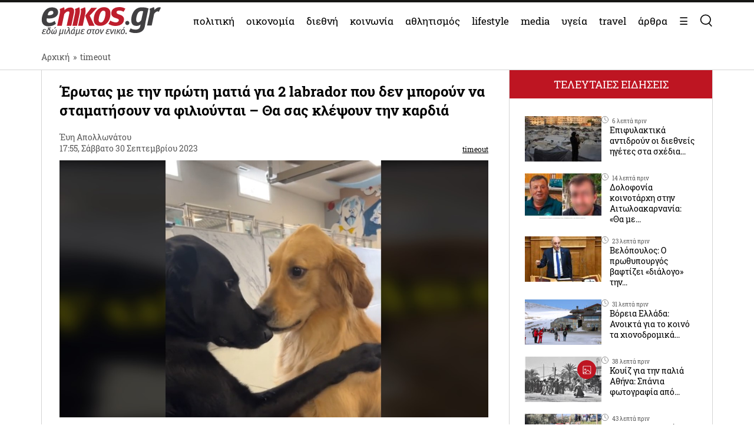

--- FILE ---
content_type: text/html; charset=UTF-8
request_url: https://www.enikos.gr/timeout/erotas-me-tin-proti-matia-gia-2-labrador-pou-den-boroun-na-stamatisoun-na-filiountai-tha-sas-klepsoun-tin-kardia/2037151/
body_size: 33516
content:
<!doctype html>
<html lang="el" prefix="og: https://ogp.me/ns#">
<head>
	<meta charset="UTF-8">
	<meta name="viewport" content="width=device-width, initial-scale=1.0, maximum-scale=5.0" />
	<link rel="profile" href="https://gmpg.org/xfn/11">
  	<link rel="shortcut icon" type='image/x-icon' href="/wp-content/themes/enikos/favicon.ico" />
	<meta name="smartbanner:title" content="Enikos">
	<meta name="smartbanner:author" content="Κατεβάστε την ανανεωμένη εφαρμογή">
	<meta name="smartbanner:price" content="ΔΩΡΕΑΝ">
	<meta name="smartbanner:price-suffix-apple" content=" από το App Store">
	<meta name="smartbanner:price-suffix-google" content=" - Στο Google Play">
	<meta name="smartbanner:icon-apple" content="https://lh3.googleusercontent.com/iGjzjvs4zu_yGJkf6OaUa0woClPHL1JjFs5f5beBjetOcPOCwAb8LIoMf3oKn_lFYxQ=s200">
	<meta name="smartbanner:icon-google" content="https://lh3.googleusercontent.com/iGjzjvs4zu_yGJkf6OaUa0woClPHL1JjFs5f5beBjetOcPOCwAb8LIoMf3oKn_lFYxQ=s200">
	<meta name="smartbanner:button" content="ΚΑΤΕΒΑΣΤΕ">
	<meta name="smartbanner:button-url-apple" content="https://apps.apple.com/gr/app/enikos/id647804044">
	<meta name="smartbanner:button-url-google" content="https://play.google.com/store/apps/details?id=gr.enikos.app">
	<meta name="smartbanner:enabled-platforms" content="android,ios">
	<meta name="smartbanner:close-label" content="Κλείσιμο">
	<meta name="smartbanner:hide-ttl" content="864000000">
	<meta name="smartbanner:disable-positioning" content="true">
	<meta property="fb:pages" content="303605699676942" />

<!--
    <link rel="preload" href="/wp-includes/js/jquery/jquery.js" as="script">
    <link rel="preload" href="/wp-includes/js/jquery/jquery.min.js?ver=3.6.1" as="script">
-->
    <link rel="preconnect" href="https://cmp.quantcast.com" />
    <link rel="preconnect" href="https://secure.quantserve.com" />
    <link rel="dns-prefetch" href="https://quantcast.mgr.consensu.org" />
    <link rel="dns-prefetch" href="https://cmp.quantcast.com" />
	<!-- Google tag (gtag.js) -->
    <!--
	<script async src="https://www.googletagmanager.com/gtag/js?id=G-BVRMVNRRQQ"></script>
	<script>
	  window.dataLayer = window.dataLayer || [];
	  function gtag(){dataLayer.push(arguments);}
	  gtag('js', new Date());

	  gtag('config', 'G-BVRMVNRRQQ');
	</script>
    -->

    <!-- InMobi Choice. Consent Manager Tag v3.0 (for TCF 2.2) -->
    <script type="text/javascript" async=true>
    (function() {
      var host = window.location.hostname;
      var element = document.createElement('script');
      var firstScript = document.getElementsByTagName('script')[0];
      var url = 'https://cmp.inmobi.com'
        .concat('/choice/', 'npzBGuCNyceG9', '/', host, '/choice.js?tag_version=V3');
      var uspTries = 0;
      var uspTriesLimit = 3;
      element.async = true;
      element.type = 'text/javascript';
      element.src = url;

      firstScript.parentNode.insertBefore(element, firstScript);

      function makeStub() {
        var TCF_LOCATOR_NAME = '__tcfapiLocator';
        var queue = [];
        var win = window;
        var cmpFrame;

        function addFrame() {
          var doc = win.document;
          var otherCMP = !!(win.frames[TCF_LOCATOR_NAME]);

          if (!otherCMP) {
            if (doc.body) {
              var iframe = doc.createElement('iframe');

              iframe.style.cssText = 'display:none';
              iframe.name = TCF_LOCATOR_NAME;
              doc.body.appendChild(iframe);
            } else {
              setTimeout(addFrame, 5);
            }
          }
          return !otherCMP;
        }

        function tcfAPIHandler() {
          var gdprApplies;
          var args = arguments;

          if (!args.length) {
            return queue;
          } else if (args[0] === 'setGdprApplies') {
            if (
              args.length > 3 &&
              args[2] === 2 &&
              typeof args[3] === 'boolean'
            ) {
              gdprApplies = args[3];
              if (typeof args[2] === 'function') {
                args[2]('set', true);
              }
            }
          } else if (args[0] === 'ping') {
            var retr = {
              gdprApplies: gdprApplies,
              cmpLoaded: false,
              cmpStatus: 'stub'
            };

            if (typeof args[2] === 'function') {
              args[2](retr);
            }
          } else {
            if(args[0] === 'init' && typeof args[3] === 'object') {
              args[3] = Object.assign(args[3], { tag_version: 'V3' });
            }
            queue.push(args);
          }
        }

        function postMessageEventHandler(event) {
          var msgIsString = typeof event.data === 'string';
          var json = {};

          try {
            if (msgIsString) {
              json = JSON.parse(event.data);
            } else {
              json = event.data;
            }
          } catch (ignore) {}

          var payload = json.__tcfapiCall;

          if (payload) {
            window.__tcfapi(
              payload.command,
              payload.version,
              function(retValue, success) {
                var returnMsg = {
                  __tcfapiReturn: {
                    returnValue: retValue,
                    success: success,
                    callId: payload.callId
                  }
                };
                if (msgIsString) {
                  returnMsg = JSON.stringify(returnMsg);
                }
                if (event && event.source && event.source.postMessage) {
                  event.source.postMessage(returnMsg, '*');
                }
              },
              payload.parameter
            );
          }
        }

        while (win) {
          try {
            if (win.frames[TCF_LOCATOR_NAME]) {
              cmpFrame = win;
              break;
            }
          } catch (ignore) {}

          if (win === window.top) {
            break;
          }
          win = win.parent;
        }
        if (!cmpFrame) {
          addFrame();
          win.__tcfapi = tcfAPIHandler;
          win.addEventListener('message', postMessageEventHandler, false);
        }
      };

      makeStub();

      function makeGppStub() {
        const CMP_ID = 10;
        const SUPPORTED_APIS = [
          '2:tcfeuv2',
          '6:uspv1',
          '7:usnatv1',
          '8:usca',
          '9:usvav1',
          '10:uscov1',
          '11:usutv1',
          '12:usctv1'
        ];

        window.__gpp_addFrame = function (n) {
          if (!window.frames[n]) {
            if (document.body) {
              var i = document.createElement("iframe");
              i.style.cssText = "display:none";
              i.name = n;
              document.body.appendChild(i);
            } else {
              window.setTimeout(window.__gpp_addFrame, 10, n);
            }
          }
        };
        window.__gpp_stub = function () {
          var b = arguments;
          __gpp.queue = __gpp.queue || [];
          __gpp.events = __gpp.events || [];

          if (!b.length || (b.length == 1 && b[0] == "queue")) {
            return __gpp.queue;
          }

          if (b.length == 1 && b[0] == "events") {
            return __gpp.events;
          }

          var cmd = b[0];
          var clb = b.length > 1 ? b[1] : null;
          var par = b.length > 2 ? b[2] : null;
          if (cmd === "ping") {
            clb(
              {
                gppVersion: "1.1", // must be “Version.Subversion”, current: “1.1”
                cmpStatus: "stub", // possible values: stub, loading, loaded, error
                cmpDisplayStatus: "hidden", // possible values: hidden, visible, disabled
                signalStatus: "not ready", // possible values: not ready, ready
                supportedAPIs: SUPPORTED_APIS, // list of supported APIs
                cmpId: CMP_ID, // IAB assigned CMP ID, may be 0 during stub/loading
                sectionList: [],
                applicableSections: [-1],
                gppString: "",
                parsedSections: {},
              },
              true
            );
          } else if (cmd === "addEventListener") {
            if (!("lastId" in __gpp)) {
              __gpp.lastId = 0;
            }
            __gpp.lastId++;
            var lnr = __gpp.lastId;
            __gpp.events.push({
              id: lnr,
              callback: clb,
              parameter: par,
            });
            clb(
              {
                eventName: "listenerRegistered",
                listenerId: lnr, // Registered ID of the listener
                data: true, // positive signal
                pingData: {
                  gppVersion: "1.1", // must be “Version.Subversion”, current: “1.1”
                  cmpStatus: "stub", // possible values: stub, loading, loaded, error
                  cmpDisplayStatus: "hidden", // possible values: hidden, visible, disabled
                  signalStatus: "not ready", // possible values: not ready, ready
                  supportedAPIs: SUPPORTED_APIS, // list of supported APIs
                  cmpId: CMP_ID, // list of supported APIs
                  sectionList: [],
                  applicableSections: [-1],
                  gppString: "",
                  parsedSections: {},
                },
              },
              true
            );
          } else if (cmd === "removeEventListener") {
            var success = false;
            for (var i = 0; i < __gpp.events.length; i++) {
              if (__gpp.events[i].id == par) {
                __gpp.events.splice(i, 1);
                success = true;
                break;
              }
            }
            clb(
              {
                eventName: "listenerRemoved",
                listenerId: par, // Registered ID of the listener
                data: success, // status info
                pingData: {
                  gppVersion: "1.1", // must be “Version.Subversion”, current: “1.1”
                  cmpStatus: "stub", // possible values: stub, loading, loaded, error
                  cmpDisplayStatus: "hidden", // possible values: hidden, visible, disabled
                  signalStatus: "not ready", // possible values: not ready, ready
                  supportedAPIs: SUPPORTED_APIS, // list of supported APIs
                  cmpId: CMP_ID, // CMP ID
                  sectionList: [],
                  applicableSections: [-1],
                  gppString: "",
                  parsedSections: {},
                },
              },
              true
            );
          } else if (cmd === "hasSection") {
            clb(false, true);
          } else if (cmd === "getSection" || cmd === "getField") {
            clb(null, true);
          }
          //queue all other commands
          else {
            __gpp.queue.push([].slice.apply(b));
          }
        };
        window.__gpp_msghandler = function (event) {
          var msgIsString = typeof event.data === "string";
          try {
            var json = msgIsString ? JSON.parse(event.data) : event.data;
          } catch (e) {
            var json = null;
          }
          if (typeof json === "object" && json !== null && "__gppCall" in json) {
            var i = json.__gppCall;
            window.__gpp(
              i.command,
              function (retValue, success) {
                var returnMsg = {
                  __gppReturn: {
                    returnValue: retValue,
                    success: success,
                    callId: i.callId,
                  },
                };
                event.source.postMessage(msgIsString ? JSON.stringify(returnMsg) : returnMsg, "*");
              },
              "parameter" in i ? i.parameter : null,
              "version" in i ? i.version : "1.1"
            );
          }
        };
        if (!("__gpp" in window) || typeof window.__gpp !== "function") {
          window.__gpp = window.__gpp_stub;
          window.addEventListener("message", window.__gpp_msghandler, false);
          window.__gpp_addFrame("__gppLocator");
        }
      };

      makeGppStub();

      var uspStubFunction = function() {
        var arg = arguments;
        if (typeof window.__uspapi !== uspStubFunction) {
          setTimeout(function() {
            if (typeof window.__uspapi !== 'undefined') {
              window.__uspapi.apply(window.__uspapi, arg);
            }
          }, 500);
        }
      };

      var checkIfUspIsReady = function() {
        uspTries++;
        if (window.__uspapi === uspStubFunction && uspTries < uspTriesLimit) {
          console.warn('USP is not accessible');
        } else {
          clearInterval(uspInterval);
        }
      };

      if (typeof window.__uspapi === 'undefined') {
        window.__uspapi = uspStubFunction;
        var uspInterval = setInterval(checkIfUspIsReady, 6000);
      }
    })();
    </script>
    <!-- End InMobi Choice. Consent Manager Tag v3.0 (for TCF 2.2) -->

    <link rel="preconnect" href="https://www.google-analytics.com" />
    <link rel="preconnect" href="https://www.googletagmanager.com" />
    <link rel="preconnect" href="https://static.cloudflareinsights.com" />

    <link rel="dns-prefetch" href="https://www.google-analytics.com" />
    <link rel="dns-prefetch" href="https://www.googletagmanager.com" />
    <link rel="dns-prefetch" href="https://static.cloudflareinsights.com" />

	<style>


</style>
<style>
    .onlymobile {
        display: none;
    }
    @media only screen and (max-width: 600px) {
        #exitpoll-2023-map {
            max-height: 650px;
        }
        .onlymobile {
            display: block;
        }
        .onlydesktop {
            display: none;
        }
    }
    @media only screen and (min-width: 1025px) {
    
        #estories-trigger{
            display: none !important;
        }
    }
    
    
    #tautotita-footer {
        display: block !important; 
        padding-top: 30px; 
        margin-top: 30px; 
        border-top: solid 1px; 
        padding-bottom: 20px;
        color:#fff;
        line-height: 1.5;
    }
    .logo-mht {
        width: 40px; 
        border-radius: 5px; 
        margin-top: 5px;
    }
    #tautotita-contact {
        border-top: solid 1px;
        margin-top: 30px;
        padding-top: 30px;
        display: block!important;
    }
    @media only screen and (min-width: 48rem) {
        #tautotita-footer > div {
            display:flex; 
            justify-content: space-between;
        }
        #tautotita-business {
            text-align:right;
        }
        #tautotita-people {
            text-align:left;
        }
    }
    
    #post-2458069 #article-ad-container1,
    #post-2458069 #article-inread-ad-container,
    #post-2458069 #article-ad-container3,
    #post-2458069 .ad-section,
    #post-2458069 #article-ad-container1,
    #post-2458069 #article-inread-ad-container,
    #post-2458069 #article-ad-container3,
    #post-2458069 .ad-section,
    #post-2458069 .ob-smartfeed-wrapper,
    #post-2458069 #article-ad-container1,
    #post-2458069 #article-inread-ad-container,
    #post-2458069 #article-ad-container3,
    #post-2458069 .ad-section,
    #post-2458069 .ob-smartfeed-wrapper,
    #post-2458069 .ob-widget,
    #post-2461842 #article-ad-container1,
    #post-2461842 #article-inread-ad-container,
    #post-2461842 #article-ad-container3,
    #post-2461842 .ad-section,
    #post-2461842 #article-ad-container1,
    #post-2461842 #article-inread-ad-container,
    #post-2461842 #article-ad-container3,
    #post-2461842 .ad-section,
    #post-2461842 .ob-smartfeed-wrapper,
    #post-2461842 #article-ad-container1,
    #post-2461842 #article-inread-ad-container,
    #post-2461842 #article-ad-container3,
    #post-2461842 .ad-section,
    #post-2461842 .ob-smartfeed-wrapper,
    #post-2461842 .ob-widget,
    #post-2474547 #article-ad-container1,
    #post-2474547 #article-inread-ad-container,
    #post-2474547 #article-ad-container3,
    #post-2474547 .ad-section,
    #post-2474547 #article-ad-container1,
    #post-2474547 #article-inread-ad-container,
    #post-2474547 #article-ad-container3,
    #post-2474547 .ad-section,
    #post-2474547 .ob-smartfeed-wrapper,
    #post-2474547 #article-ad-container1,
    #post-2474547 #article-inread-ad-container,
    #post-2474547 #article-ad-container3,
    #post-2474547 .ad-section,
    #post-2474547 .ob-smartfeed-wrapper,
    #post-2474547 .ob-widget,
    #post-2485987 #article-ad-container1,
    #post-2485987 #article-inread-ad-container,
    #post-2485987 #article-ad-container3,
    #post-2485987 .ad-section,
    #post-2485987 #article-ad-container1,
    #post-2485987 #article-inread-ad-container,
    #post-2485987 #article-ad-container3,
    #post-2485987 .ad-section,
    #post-2485987 .ob-smartfeed-wrapper,
    #post-2485987 #article-ad-container1,
    #post-2485987 #article-inread-ad-container,
    #post-2485987 #article-ad-container3,
    #post-2485987 .ad-section,
    #post-2485987 .ob-smartfeed-wrapper,
    #post-2485987 .ob-widget{
        display: none!important;
    }
    .screen-reader-text {
        border: 0;
        clip: rect(1px, 1px, 1px, 1px);
        clip-path: inset(50%);
        height: 1px;
        margin: -1px;
        overflow: hidden;
        padding: 0;
        position: absolute;
        width: 1px;
        word-wrap: normal !important;
    }
</style>

	
	<!-- Google Tag Manager -->
    <script>(function(w,d,s,l,i){w[l]=w[l]||[];w[l].push({'gtm.start':
    new Date().getTime(),event:'gtm.js'});var f=d.getElementsByTagName(s)[0],
    j=d.createElement(s),dl=l!='dataLayer'?'&l='+l:'';j.async=true;j.src=
    'https://www.googletagmanager.com/gtm.js?id='+i+dl;f.parentNode.insertBefore(j,f);
    })(window,document,'script','dataLayer','GTM-PHDRH8M');</script>
    <!-- End Google Tag Manager -->
    <script>
      window.googletag = window.googletag || {};
      window.googletag.cmd = window.googletag.cmd || [];

      window.googletag.cmd.push(() => {
        googletag.pubads().enableSingleRequest();
        googletag.pubads().setCentering(true);
        googletag.pubads().disableInitialLoad();

        googletag.enableServices();
      })
    </script>

    <!-- <script>
            window.googletag = window.googletag || {cmd: []};
    </script>
    <script>
        googletag.cmd.push(function() {
			googletag.defineSlot('/7693901/enikos_gr_Home_Bill_970x90', [[728, 90], [970, 250], [970, 90]], 'div-gpt-ad-1684405715154-0').addService(googletag.pubads()); //billboard 1 front page
			googletag.defineSlot('/7693901/m.enikos.gr_Home_Top', [[300, 250], [300, 600]], 'div-gpt-ad-1623597904789-0').addService(googletag.pubads()); //billboard 1 front page - mobile
			googletag.defineSlot('/7693901/enikos_gr_Home_728x90_2', [728, 90], 'div-gpt-ad-1684405836408-0').addService(googletag.pubads()); //blog ad 1
			googletag.defineSlot('/7693901/enikos_gr_Home_728x90_3', [728, 90], 'div-gpt-ad-1684405893796-0').addService(googletag.pubads()); //blog ad 2
			googletag.defineSlot('/7693901/enikos_gr_Home_728x90_4', [728, 90], 'div-gpt-ad-1684405947742-0').addService(googletag.pubads()); //blog ad 3
			googletag.defineSlot('/7693901/m.enikos.gr_Home_Middle', [[300, 250], [300, 600]], 'div-gpt-ad-1623597776515-0').addService(googletag.pubads()); //blog ad 1 - mobile
			googletag.defineSlot('/7693901/m.enikos.gr_Home_Bottom', [[300, 250], [300, 600]], 'div-gpt-ad-1623597654120-0').addService(googletag.pubads()); //blog ad 2 - mobile
			googletag.defineSlot('/7693901/m.enikos.gr_Home_Bottom2', [[300, 250], [300, 600]], 'div-gpt-ad-1623597724820-0').addService(googletag.pubads()); //blog ad 3 - mobile
			googletag.defineSlot('/7693901/enikos_gr_Home_300x250_1', [[300, 250], [300, 600]], 'div-gpt-ad-1684405999968-0').addService(googletag.pubads()); //under reportaz
			googletag.defineSlot('/7693901/enikos_gr_Home_300x250_2', [[300, 250], [300, 600]], 'div-gpt-ad-1684406083876-0').addService(googletag.pubads()); //next to newspapers
			googletag.defineSlot('/7693901/enikos_gr_Home_300x250_3', [300, 250], 'div-gpt-ad-1684406132516-0').addService(googletag.pubads()); //next to lifestyle
			googletag.defineSlot('/7693901/enikos_gr_Home_300x250_4', [300, 250], 'div-gpt-ad-1684406186559-0').addService(googletag.pubads()); //next to koinonia
			googletag.defineSlot('/7693901/enikos_gr_home_Billboard_2', [[970, 90], [970, 250]], 'div-gpt-ad-1684406386622-0').addService(googletag.pubads()); //billboard before politics
			googletag.defineSlot('/7693901/m.enikos.gr_Home_OOP', [[300, 250], [300, 600]], 'div-gpt-ad-1623597839563-0').addService(googletag.pubads()); //billboard before politics - mobile
			googletag.defineSlot('/7693901/enikos_gr_Home_300x250_5', [[300, 600], [300, 250]], 'div-gpt-ad-1684406502654-0').addService(googletag.pubads()); // next to travel
			googletag.defineSlot('/7693901/enikos_gr_Home_300x250_6', [300, 250], 'div-gpt-ad-1684410776245-0').addService(googletag.pubads()); // next to technology
			googletag.defineSlot('/7693901/enikos_gr_Home_300x250_7', [300, 250], 'div-gpt-ad-1684410870138-0').addService(googletag.pubads()); // next to timeout
			//googletag.defineSlot('/7693901/Enikos_gr_InRead_300x600', [300, 600], 'div-gpt-ad-1684426932325-0').addService(googletag.pubads()); // article InRead
			//googletag.defineSlot('/7693901/enikos_gr_Outside_300x600_1', [[300, 250], [300, 600]], 'div-gpt-ad-1684426637287-0').addService(googletag.pubads()); // article WebOver Right
			googletag.pubads().setTargeting('enikos_category', ['']);
            googletag.pubads().enableSingleRequest();
            googletag.pubads().collapseEmptyDivs();
            googletag.pubads().setCentering(true);
            googletag.pubads().enableLazyLoad({
                fetchMarginPercent: 0,
                renderMarginPercent: 0,
                mobileScaling: 0.0
            });
            googletag.enableServices();
        });
    </script> -->
    
    
    
<!-- Search Engine Optimization by Rank Math PRO - https://rankmath.com/ -->
<title>Έρωτας με την πρώτη ματιά για 2 labrador που δεν μπορούν να σταματήσουν να φιλιούνται - Θα σας κλέψουν την καρδιά</title>
<meta name="description" content="Δύο λαμπραντόρ ανταλλάσσουν φιλιά σε κέντρο φροντίδας σκύλων στον Καναδά και τραβούν την προσοχή στο διαδίκτυο."/>
<meta name="robots" content="follow, index, max-snippet:-1, max-video-preview:-1, max-image-preview:large"/>
<link rel="canonical" href="https://www.enikos.gr/timeout/erotas-me-tin-proti-matia-gia-2-labrador-pou-den-boroun-na-stamatisoun-na-filiountai-tha-sas-klepsoun-tin-kardia/2037151/" />
<meta property="og:locale" content="el_GR" />
<meta property="og:type" content="article" />
<meta property="og:title" content="Έρωτας με την πρώτη ματιά για 2 labrador που δεν μπορούν να σταματήσουν να φιλιούνται - Θα σας κλέψουν την καρδιά" />
<meta property="og:description" content="Δύο λαμπραντόρ ανταλλάσσουν φιλιά σε κέντρο φροντίδας σκύλων στον Καναδά και τραβούν την προσοχή στο διαδίκτυο." />
<meta property="og:url" content="https://www.enikos.gr/timeout/erotas-me-tin-proti-matia-gia-2-labrador-pou-den-boroun-na-stamatisoun-na-filiountai-tha-sas-klepsoun-tin-kardia/2037151/" />
<meta property="og:site_name" content="Enikos" />
<meta property="article:tag" content="ΣΚΥΛΙΑ" />
<meta property="article:section" content="timeout" />
<meta property="og:updated_time" content="2023-09-30T19:40:44+03:00" />
<meta property="og:image" content="https://www.enikos.gr/wp-content/uploads/2023/09/doggy-love-2.jpg" />
<meta property="og:image:secure_url" content="https://www.enikos.gr/wp-content/uploads/2023/09/doggy-love-2.jpg" />
<meta property="og:image:width" content="1210" />
<meta property="og:image:height" content="725" />
<meta property="og:image:alt" content="Έρωτας με την πρώτη ματιά για 2 labrador που δεν μπορούν να σταματήσουν να φιλιούνται - Θα σας κλέψουν την καρδιά" />
<meta property="og:image:type" content="image/jpeg" />
<meta property="article:published_time" content="2023-09-30T17:55:58+03:00" />
<meta property="article:modified_time" content="2023-09-30T19:40:44+03:00" />
<meta name="twitter:card" content="summary_large_image" />
<meta name="twitter:title" content="Έρωτας με την πρώτη ματιά για 2 labrador που δεν μπορούν να σταματήσουν να φιλιούνται - Θα σας κλέψουν την καρδιά" />
<meta name="twitter:description" content="Δύο λαμπραντόρ ανταλλάσσουν φιλιά σε κέντρο φροντίδας σκύλων στον Καναδά και τραβούν την προσοχή στο διαδίκτυο." />
<meta name="twitter:image" content="https://www.enikos.gr/wp-content/uploads/2023/09/doggy-love-2.jpg" />
<meta name="twitter:label1" content="Written by" />
<meta name="twitter:data1" content="Έυη Απολλωνάτου" />
<meta name="twitter:label2" content="Time to read" />
<meta name="twitter:data2" content="Less than a minute" />
<script type="application/ld+json" class="rank-math-schema-pro">{"@context":"https://schema.org","@graph":[{"@type":"Organization","@id":"https://www.enikos.gr/#organization","name":"Enikos.gr","url":"https://www.enikos.gr","email":"dev@enikos.gr","logo":{"@type":"ImageObject","@id":"https://www.enikos.gr/#logo","url":"https://www.enikos.gr/wp-content/uploads/2021/08/logo.png","contentUrl":"https://www.enikos.gr/wp-content/uploads/2021/08/logo.png","caption":"Enikos","inLanguage":"el","width":"204","height":"90"}},{"@type":"WebSite","@id":"https://www.enikos.gr/#website","url":"https://www.enikos.gr","name":"Enikos","publisher":{"@id":"https://www.enikos.gr/#organization"},"inLanguage":"el"},{"@type":"ImageObject","@id":"https://www.enikos.gr/wp-content/uploads/2023/09/doggy-love-2.jpg","url":"https://www.enikos.gr/wp-content/uploads/2023/09/doggy-love-2.jpg","width":"1210","height":"725","caption":"\u0388\u03c1\u03c9\u03c4\u03b1\u03c2 \u03bc\u03b5 \u03c4\u03b7\u03bd \u03c0\u03c1\u03ce\u03c4\u03b7 \u03bc\u03b1\u03c4\u03b9\u03ac \u03b3\u03b9\u03b1 2 labrador \u03c0\u03bf\u03c5 \u03b4\u03b5\u03bd \u03bc\u03c0\u03bf\u03c1\u03bf\u03cd\u03bd \u03bd\u03b1 \u03c3\u03c4\u03b1\u03bc\u03b1\u03c4\u03ae\u03c3\u03bf\u03c5\u03bd \u03bd\u03b1 \u03c6\u03b9\u03bb\u03b9\u03bf\u03cd\u03bd\u03c4\u03b1\u03b9 - \u0398\u03b1 \u03c3\u03b1\u03c2 \u03ba\u03bb\u03ad\u03c8\u03bf\u03c5\u03bd \u03c4\u03b7\u03bd \u03ba\u03b1\u03c1\u03b4\u03b9\u03ac","inLanguage":"el"},{"@type":"BreadcrumbList","@id":"https://www.enikos.gr/timeout/erotas-me-tin-proti-matia-gia-2-labrador-pou-den-boroun-na-stamatisoun-na-filiountai-tha-sas-klepsoun-tin-kardia/2037151/#breadcrumb","itemListElement":[{"@type":"ListItem","position":"1","item":{"@id":"https://www.enikos.gr","name":"\u0391\u03c1\u03c7\u03b9\u03ba\u03ae"}},{"@type":"ListItem","position":"2","item":{"@id":"https://www.enikos.gr/timeout/","name":"timeout"}},{"@type":"ListItem","position":"3","item":{"@id":"https://www.enikos.gr/timeout/erotas-me-tin-proti-matia-gia-2-labrador-pou-den-boroun-na-stamatisoun-na-filiountai-tha-sas-klepsoun-tin-kardia/2037151/","name":"\u0388\u03c1\u03c9\u03c4\u03b1\u03c2 \u03bc\u03b5 \u03c4\u03b7\u03bd \u03c0\u03c1\u03ce\u03c4\u03b7 \u03bc\u03b1\u03c4\u03b9\u03ac \u03b3\u03b9\u03b1 2 labrador \u03c0\u03bf\u03c5 \u03b4\u03b5\u03bd \u03bc\u03c0\u03bf\u03c1\u03bf\u03cd\u03bd \u03bd\u03b1 \u03c3\u03c4\u03b1\u03bc\u03b1\u03c4\u03ae\u03c3\u03bf\u03c5\u03bd \u03bd\u03b1 \u03c6\u03b9\u03bb\u03b9\u03bf\u03cd\u03bd\u03c4\u03b1\u03b9 &#8211; \u0398\u03b1 \u03c3\u03b1\u03c2 \u03ba\u03bb\u03ad\u03c8\u03bf\u03c5\u03bd \u03c4\u03b7\u03bd \u03ba\u03b1\u03c1\u03b4\u03b9\u03ac"}}]},{"@type":"WebPage","@id":"https://www.enikos.gr/timeout/erotas-me-tin-proti-matia-gia-2-labrador-pou-den-boroun-na-stamatisoun-na-filiountai-tha-sas-klepsoun-tin-kardia/2037151/#webpage","url":"https://www.enikos.gr/timeout/erotas-me-tin-proti-matia-gia-2-labrador-pou-den-boroun-na-stamatisoun-na-filiountai-tha-sas-klepsoun-tin-kardia/2037151/","name":"\u0388\u03c1\u03c9\u03c4\u03b1\u03c2 \u03bc\u03b5 \u03c4\u03b7\u03bd \u03c0\u03c1\u03ce\u03c4\u03b7 \u03bc\u03b1\u03c4\u03b9\u03ac \u03b3\u03b9\u03b1 2 labrador \u03c0\u03bf\u03c5 \u03b4\u03b5\u03bd \u03bc\u03c0\u03bf\u03c1\u03bf\u03cd\u03bd \u03bd\u03b1 \u03c3\u03c4\u03b1\u03bc\u03b1\u03c4\u03ae\u03c3\u03bf\u03c5\u03bd \u03bd\u03b1 \u03c6\u03b9\u03bb\u03b9\u03bf\u03cd\u03bd\u03c4\u03b1\u03b9 - \u0398\u03b1 \u03c3\u03b1\u03c2 \u03ba\u03bb\u03ad\u03c8\u03bf\u03c5\u03bd \u03c4\u03b7\u03bd \u03ba\u03b1\u03c1\u03b4\u03b9\u03ac","datePublished":"2023-09-30T17:55:58+03:00","dateModified":"2023-09-30T19:40:44+03:00","isPartOf":{"@id":"https://www.enikos.gr/#website"},"primaryImageOfPage":{"@id":"https://www.enikos.gr/wp-content/uploads/2023/09/doggy-love-2.jpg"},"inLanguage":"el","breadcrumb":{"@id":"https://www.enikos.gr/timeout/erotas-me-tin-proti-matia-gia-2-labrador-pou-den-boroun-na-stamatisoun-na-filiountai-tha-sas-klepsoun-tin-kardia/2037151/#breadcrumb"}},{"@type":"Person","@id":"https://www.enikos.gr/author/eviapolonatou/","name":"\u0388\u03c5\u03b7 \u0391\u03c0\u03bf\u03bb\u03bb\u03c9\u03bd\u03ac\u03c4\u03bf\u03c5","url":"https://www.enikos.gr/author/eviapolonatou/","image":{"@type":"ImageObject","@id":"https://secure.gravatar.com/avatar/0c99ebc4f579abd795e4447fea7bbd26?s=96&amp;d=mm&amp;r=g","url":"https://secure.gravatar.com/avatar/0c99ebc4f579abd795e4447fea7bbd26?s=96&amp;d=mm&amp;r=g","caption":"\u0388\u03c5\u03b7 \u0391\u03c0\u03bf\u03bb\u03bb\u03c9\u03bd\u03ac\u03c4\u03bf\u03c5","inLanguage":"el"},"worksFor":{"@id":"https://www.enikos.gr/#organization"}},{"@type":"NewsArticle","headline":"\u0388\u03c1\u03c9\u03c4\u03b1\u03c2 \u03bc\u03b5 \u03c4\u03b7\u03bd \u03c0\u03c1\u03ce\u03c4\u03b7 \u03bc\u03b1\u03c4\u03b9\u03ac \u03b3\u03b9\u03b1 2 labrador \u03c0\u03bf\u03c5 \u03b4\u03b5\u03bd \u03bc\u03c0\u03bf\u03c1\u03bf\u03cd\u03bd \u03bd\u03b1 \u03c3\u03c4\u03b1\u03bc\u03b1\u03c4\u03ae\u03c3\u03bf\u03c5\u03bd \u03bd\u03b1 \u03c6\u03b9\u03bb\u03b9\u03bf\u03cd\u03bd\u03c4\u03b1\u03b9 - \u0398\u03b1 \u03c3\u03b1\u03c2 \u03ba\u03bb\u03ad\u03c8\u03bf\u03c5\u03bd \u03c4\u03b7\u03bd","keywords":"\u03c3\u03ba\u03cd\u03bb\u03c9\u03bd","datePublished":"2023-09-30T17:55:58+03:00","dateModified":"2023-09-30T19:40:44+03:00","articleSection":"timeout","author":{"@id":"https://www.enikos.gr/author/eviapolonatou/","name":"\u0388\u03c5\u03b7 \u0391\u03c0\u03bf\u03bb\u03bb\u03c9\u03bd\u03ac\u03c4\u03bf\u03c5"},"publisher":{"@id":"https://www.enikos.gr/#organization"},"description":"\u0394\u03cd\u03bf \u03bb\u03b1\u03bc\u03c0\u03c1\u03b1\u03bd\u03c4\u03cc\u03c1 \u03b1\u03bd\u03c4\u03b1\u03bb\u03bb\u03ac\u03c3\u03c3\u03bf\u03c5\u03bd \u03c6\u03b9\u03bb\u03b9\u03ac \u03c3\u03b5 \u03ba\u03ad\u03bd\u03c4\u03c1\u03bf \u03c6\u03c1\u03bf\u03bd\u03c4\u03af\u03b4\u03b1\u03c2 \u03c3\u03ba\u03cd\u03bb\u03c9\u03bd \u03c3\u03c4\u03bf\u03bd \u039a\u03b1\u03bd\u03b1\u03b4\u03ac \u03ba\u03b1\u03b9 \u03c4\u03c1\u03b1\u03b2\u03bf\u03cd\u03bd \u03c4\u03b7\u03bd \u03c0\u03c1\u03bf\u03c3\u03bf\u03c7\u03ae \u03c3\u03c4\u03bf \u03b4\u03b9\u03b1\u03b4\u03af\u03ba\u03c4\u03c5\u03bf.","name":"\u0388\u03c1\u03c9\u03c4\u03b1\u03c2 \u03bc\u03b5 \u03c4\u03b7\u03bd \u03c0\u03c1\u03ce\u03c4\u03b7 \u03bc\u03b1\u03c4\u03b9\u03ac \u03b3\u03b9\u03b1 2 labrador \u03c0\u03bf\u03c5 \u03b4\u03b5\u03bd \u03bc\u03c0\u03bf\u03c1\u03bf\u03cd\u03bd \u03bd\u03b1 \u03c3\u03c4\u03b1\u03bc\u03b1\u03c4\u03ae\u03c3\u03bf\u03c5\u03bd \u03bd\u03b1 \u03c6\u03b9\u03bb\u03b9\u03bf\u03cd\u03bd\u03c4\u03b1\u03b9 - \u0398\u03b1 \u03c3\u03b1\u03c2 \u03ba\u03bb\u03ad\u03c8\u03bf\u03c5\u03bd \u03c4\u03b7\u03bd","@id":"https://www.enikos.gr/timeout/erotas-me-tin-proti-matia-gia-2-labrador-pou-den-boroun-na-stamatisoun-na-filiountai-tha-sas-klepsoun-tin-kardia/2037151/#richSnippet","isPartOf":{"@id":"https://www.enikos.gr/timeout/erotas-me-tin-proti-matia-gia-2-labrador-pou-den-boroun-na-stamatisoun-na-filiountai-tha-sas-klepsoun-tin-kardia/2037151/#webpage"},"image":{"@id":"https://www.enikos.gr/wp-content/uploads/2023/09/doggy-love-2.jpg"},"inLanguage":"el","mainEntityOfPage":{"@id":"https://www.enikos.gr/timeout/erotas-me-tin-proti-matia-gia-2-labrador-pou-den-boroun-na-stamatisoun-na-filiountai-tha-sas-klepsoun-tin-kardia/2037151/#webpage"}}]}</script>
<!-- /Rank Math WordPress SEO plugin -->

<link rel='dns-prefetch' href='//static.addtoany.com' />
<link rel='dns-prefetch' href='//www.enikos.gr' />
<link rel="alternate" type="application/rss+xml" title="Ροή RSS &raquo; Enikos" href="https://www.enikos.gr/feed/" />
<style id='rank-math-toc-block-style-inline-css'>
.wp-block-rank-math-toc-block nav ol{counter-reset:item}.wp-block-rank-math-toc-block nav ol li{display:block}.wp-block-rank-math-toc-block nav ol li:before{content:counters(item, ".") ". ";counter-increment:item}

</style>
<link rel='stylesheet' id='classic-theme-styles-css' href='https://www.enikos.gr/wp-includes/css/classic-themes.min.css?ver=1' media='all' />
<style id='global-styles-inline-css'>
body{--wp--preset--color--black: #000000;--wp--preset--color--cyan-bluish-gray: #abb8c3;--wp--preset--color--white: #ffffff;--wp--preset--color--pale-pink: #f78da7;--wp--preset--color--vivid-red: #cf2e2e;--wp--preset--color--luminous-vivid-orange: #ff6900;--wp--preset--color--luminous-vivid-amber: #fcb900;--wp--preset--color--light-green-cyan: #7bdcb5;--wp--preset--color--vivid-green-cyan: #00d084;--wp--preset--color--pale-cyan-blue: #8ed1fc;--wp--preset--color--vivid-cyan-blue: #0693e3;--wp--preset--color--vivid-purple: #9b51e0;--wp--preset--gradient--vivid-cyan-blue-to-vivid-purple: linear-gradient(135deg,rgba(6,147,227,1) 0%,rgb(155,81,224) 100%);--wp--preset--gradient--light-green-cyan-to-vivid-green-cyan: linear-gradient(135deg,rgb(122,220,180) 0%,rgb(0,208,130) 100%);--wp--preset--gradient--luminous-vivid-amber-to-luminous-vivid-orange: linear-gradient(135deg,rgba(252,185,0,1) 0%,rgba(255,105,0,1) 100%);--wp--preset--gradient--luminous-vivid-orange-to-vivid-red: linear-gradient(135deg,rgba(255,105,0,1) 0%,rgb(207,46,46) 100%);--wp--preset--gradient--very-light-gray-to-cyan-bluish-gray: linear-gradient(135deg,rgb(238,238,238) 0%,rgb(169,184,195) 100%);--wp--preset--gradient--cool-to-warm-spectrum: linear-gradient(135deg,rgb(74,234,220) 0%,rgb(151,120,209) 20%,rgb(207,42,186) 40%,rgb(238,44,130) 60%,rgb(251,105,98) 80%,rgb(254,248,76) 100%);--wp--preset--gradient--blush-light-purple: linear-gradient(135deg,rgb(255,206,236) 0%,rgb(152,150,240) 100%);--wp--preset--gradient--blush-bordeaux: linear-gradient(135deg,rgb(254,205,165) 0%,rgb(254,45,45) 50%,rgb(107,0,62) 100%);--wp--preset--gradient--luminous-dusk: linear-gradient(135deg,rgb(255,203,112) 0%,rgb(199,81,192) 50%,rgb(65,88,208) 100%);--wp--preset--gradient--pale-ocean: linear-gradient(135deg,rgb(255,245,203) 0%,rgb(182,227,212) 50%,rgb(51,167,181) 100%);--wp--preset--gradient--electric-grass: linear-gradient(135deg,rgb(202,248,128) 0%,rgb(113,206,126) 100%);--wp--preset--gradient--midnight: linear-gradient(135deg,rgb(2,3,129) 0%,rgb(40,116,252) 100%);--wp--preset--duotone--dark-grayscale: url('#wp-duotone-dark-grayscale');--wp--preset--duotone--grayscale: url('#wp-duotone-grayscale');--wp--preset--duotone--purple-yellow: url('#wp-duotone-purple-yellow');--wp--preset--duotone--blue-red: url('#wp-duotone-blue-red');--wp--preset--duotone--midnight: url('#wp-duotone-midnight');--wp--preset--duotone--magenta-yellow: url('#wp-duotone-magenta-yellow');--wp--preset--duotone--purple-green: url('#wp-duotone-purple-green');--wp--preset--duotone--blue-orange: url('#wp-duotone-blue-orange');--wp--preset--font-size--small: 13px;--wp--preset--font-size--medium: 20px;--wp--preset--font-size--large: 36px;--wp--preset--font-size--x-large: 42px;--wp--preset--spacing--20: 0.44rem;--wp--preset--spacing--30: 0.67rem;--wp--preset--spacing--40: 1rem;--wp--preset--spacing--50: 1.5rem;--wp--preset--spacing--60: 2.25rem;--wp--preset--spacing--70: 3.38rem;--wp--preset--spacing--80: 5.06rem;}:where(.is-layout-flex){gap: 0.5em;}body .is-layout-flow > .alignleft{float: left;margin-inline-start: 0;margin-inline-end: 2em;}body .is-layout-flow > .alignright{float: right;margin-inline-start: 2em;margin-inline-end: 0;}body .is-layout-flow > .aligncenter{margin-left: auto !important;margin-right: auto !important;}body .is-layout-constrained > .alignleft{float: left;margin-inline-start: 0;margin-inline-end: 2em;}body .is-layout-constrained > .alignright{float: right;margin-inline-start: 2em;margin-inline-end: 0;}body .is-layout-constrained > .aligncenter{margin-left: auto !important;margin-right: auto !important;}body .is-layout-constrained > :where(:not(.alignleft):not(.alignright):not(.alignfull)){max-width: var(--wp--style--global--content-size);margin-left: auto !important;margin-right: auto !important;}body .is-layout-constrained > .alignwide{max-width: var(--wp--style--global--wide-size);}body .is-layout-flex{display: flex;}body .is-layout-flex{flex-wrap: wrap;align-items: center;}body .is-layout-flex > *{margin: 0;}:where(.wp-block-columns.is-layout-flex){gap: 2em;}.has-black-color{color: var(--wp--preset--color--black) !important;}.has-cyan-bluish-gray-color{color: var(--wp--preset--color--cyan-bluish-gray) !important;}.has-white-color{color: var(--wp--preset--color--white) !important;}.has-pale-pink-color{color: var(--wp--preset--color--pale-pink) !important;}.has-vivid-red-color{color: var(--wp--preset--color--vivid-red) !important;}.has-luminous-vivid-orange-color{color: var(--wp--preset--color--luminous-vivid-orange) !important;}.has-luminous-vivid-amber-color{color: var(--wp--preset--color--luminous-vivid-amber) !important;}.has-light-green-cyan-color{color: var(--wp--preset--color--light-green-cyan) !important;}.has-vivid-green-cyan-color{color: var(--wp--preset--color--vivid-green-cyan) !important;}.has-pale-cyan-blue-color{color: var(--wp--preset--color--pale-cyan-blue) !important;}.has-vivid-cyan-blue-color{color: var(--wp--preset--color--vivid-cyan-blue) !important;}.has-vivid-purple-color{color: var(--wp--preset--color--vivid-purple) !important;}.has-black-background-color{background-color: var(--wp--preset--color--black) !important;}.has-cyan-bluish-gray-background-color{background-color: var(--wp--preset--color--cyan-bluish-gray) !important;}.has-white-background-color{background-color: var(--wp--preset--color--white) !important;}.has-pale-pink-background-color{background-color: var(--wp--preset--color--pale-pink) !important;}.has-vivid-red-background-color{background-color: var(--wp--preset--color--vivid-red) !important;}.has-luminous-vivid-orange-background-color{background-color: var(--wp--preset--color--luminous-vivid-orange) !important;}.has-luminous-vivid-amber-background-color{background-color: var(--wp--preset--color--luminous-vivid-amber) !important;}.has-light-green-cyan-background-color{background-color: var(--wp--preset--color--light-green-cyan) !important;}.has-vivid-green-cyan-background-color{background-color: var(--wp--preset--color--vivid-green-cyan) !important;}.has-pale-cyan-blue-background-color{background-color: var(--wp--preset--color--pale-cyan-blue) !important;}.has-vivid-cyan-blue-background-color{background-color: var(--wp--preset--color--vivid-cyan-blue) !important;}.has-vivid-purple-background-color{background-color: var(--wp--preset--color--vivid-purple) !important;}.has-black-border-color{border-color: var(--wp--preset--color--black) !important;}.has-cyan-bluish-gray-border-color{border-color: var(--wp--preset--color--cyan-bluish-gray) !important;}.has-white-border-color{border-color: var(--wp--preset--color--white) !important;}.has-pale-pink-border-color{border-color: var(--wp--preset--color--pale-pink) !important;}.has-vivid-red-border-color{border-color: var(--wp--preset--color--vivid-red) !important;}.has-luminous-vivid-orange-border-color{border-color: var(--wp--preset--color--luminous-vivid-orange) !important;}.has-luminous-vivid-amber-border-color{border-color: var(--wp--preset--color--luminous-vivid-amber) !important;}.has-light-green-cyan-border-color{border-color: var(--wp--preset--color--light-green-cyan) !important;}.has-vivid-green-cyan-border-color{border-color: var(--wp--preset--color--vivid-green-cyan) !important;}.has-pale-cyan-blue-border-color{border-color: var(--wp--preset--color--pale-cyan-blue) !important;}.has-vivid-cyan-blue-border-color{border-color: var(--wp--preset--color--vivid-cyan-blue) !important;}.has-vivid-purple-border-color{border-color: var(--wp--preset--color--vivid-purple) !important;}.has-vivid-cyan-blue-to-vivid-purple-gradient-background{background: var(--wp--preset--gradient--vivid-cyan-blue-to-vivid-purple) !important;}.has-light-green-cyan-to-vivid-green-cyan-gradient-background{background: var(--wp--preset--gradient--light-green-cyan-to-vivid-green-cyan) !important;}.has-luminous-vivid-amber-to-luminous-vivid-orange-gradient-background{background: var(--wp--preset--gradient--luminous-vivid-amber-to-luminous-vivid-orange) !important;}.has-luminous-vivid-orange-to-vivid-red-gradient-background{background: var(--wp--preset--gradient--luminous-vivid-orange-to-vivid-red) !important;}.has-very-light-gray-to-cyan-bluish-gray-gradient-background{background: var(--wp--preset--gradient--very-light-gray-to-cyan-bluish-gray) !important;}.has-cool-to-warm-spectrum-gradient-background{background: var(--wp--preset--gradient--cool-to-warm-spectrum) !important;}.has-blush-light-purple-gradient-background{background: var(--wp--preset--gradient--blush-light-purple) !important;}.has-blush-bordeaux-gradient-background{background: var(--wp--preset--gradient--blush-bordeaux) !important;}.has-luminous-dusk-gradient-background{background: var(--wp--preset--gradient--luminous-dusk) !important;}.has-pale-ocean-gradient-background{background: var(--wp--preset--gradient--pale-ocean) !important;}.has-electric-grass-gradient-background{background: var(--wp--preset--gradient--electric-grass) !important;}.has-midnight-gradient-background{background: var(--wp--preset--gradient--midnight) !important;}.has-small-font-size{font-size: var(--wp--preset--font-size--small) !important;}.has-medium-font-size{font-size: var(--wp--preset--font-size--medium) !important;}.has-large-font-size{font-size: var(--wp--preset--font-size--large) !important;}.has-x-large-font-size{font-size: var(--wp--preset--font-size--x-large) !important;}
.wp-block-navigation a:where(:not(.wp-element-button)){color: inherit;}
:where(.wp-block-columns.is-layout-flex){gap: 2em;}
.wp-block-pullquote{font-size: 1.5em;line-height: 1.6;}
</style>
<link rel='stylesheet' id='enikos-style-css' href='https://www.enikos.gr/wp-content/themes/enikos/style.css?ver=1.3.35' media='all' />
<link rel='stylesheet' id='estories-viewer-css' href='https://www.enikos.gr/wp-content/themes/enikos/css/estories-viewer.css?ver=1.1.0' media='all' />
<link rel='stylesheet' id='addtoany-css' href='https://www.enikos.gr/wp-content/plugins/add-to-any/addtoany.min.css?ver=1.16' media='all' />
<script id='addtoany-core-js-before'>
window.a2a_config=window.a2a_config||{};a2a_config.callbacks=[];a2a_config.overlays=[];a2a_config.templates={};a2a_localize = {
	Share: "Μοιραστείτε",
	Save: "Αποθήκευση",
	Subscribe: "Εγγραφείτε",
	Email: "Email",
	Bookmark: "Προσθήκη στα Αγαπημένα",
	ShowAll: "Προβολή όλων",
	ShowLess: "Προβολή λιγότερων",
	FindServices: "Αναζήτηση υπηρεσίας(ιών)",
	FindAnyServiceToAddTo: "Άμεση προσθήκη κάθε υπηρεσίας",
	PoweredBy: "Powered by",
	ShareViaEmail: "Μοιραστείτε μέσω e-mail",
	SubscribeViaEmail: "Εγγραφείτε μέσω e-mail",
	BookmarkInYourBrowser: "Προσθήκη στα Αγαπημένα μέσα από τον σελιδοδείκτη σας",
	BookmarkInstructions: "Πατήστε Ctrl+D or \u2318+D για να προσθέσετε τη σελίδα στα Αγαπημένα σας",
	AddToYourFavorites: "Προσθήκη στα Αγαπημένα",
	SendFromWebOrProgram: "Αποστολή από οποιοδήποτε e-mail διεύθυνση ή e-mail πρόγραμμα",
	EmailProgram: "E-mail πρόγραμμα",
	More: "Περισσότερα &#8230;",
	ThanksForSharing: "Ευχαριστώ για την κοινοποίηση!",
	ThanksForFollowing: "Ευχαριστώ που με ακολουθείτε!"
};
</script>
<script async src='https://static.addtoany.com/menu/page.js' id='addtoany-core-js'></script>
<script src='https://www.enikos.gr/wp-includes/js/jquery/jquery.min.js?ver=3.6.1' id='jquery-core-js'></script>
<script src='https://www.enikos.gr/wp-includes/js/jquery/jquery-migrate.min.js?ver=3.3.2' id='jquery-migrate-js'></script>
<script async src='https://www.enikos.gr/wp-content/plugins/add-to-any/addtoany.min.js?ver=1.1' id='addtoany-jquery-js'></script>
<script src='https://www.enikos.gr/wp-content/themes/enikos/js/custom.js?ver=5.8.9.' id='enikos-custom-js'></script>
<link rel="https://api.w.org/" href="https://www.enikos.gr/v2/" /><link rel="alternate" type="application/json" href="https://www.enikos.gr/v2/wp/v2/posts/2037151" /><link rel="EditURI" type="application/rsd+xml" title="RSD" href="https://www.enikos.gr/xmlrpc.php?rsd" />
<link rel="wlwmanifest" type="application/wlwmanifest+xml" href="https://www.enikos.gr/wp-includes/wlwmanifest.xml" />
<meta name="generator" content="WordPress 6.1.1" />
<link rel='shortlink' href='https://www.enikos.gr/?p=2037151' />
<link rel="alternate" type="application/json+oembed" href="https://www.enikos.gr/v2/oembed/1.0/embed?url=https%3A%2F%2Fwww.enikos.gr%2Ftimeout%2Ferotas-me-tin-proti-matia-gia-2-labrador-pou-den-boroun-na-stamatisoun-na-filiountai-tha-sas-klepsoun-tin-kardia%2F2037151%2F" />
<link rel="alternate" type="text/xml+oembed" href="https://www.enikos.gr/v2/oembed/1.0/embed?url=https%3A%2F%2Fwww.enikos.gr%2Ftimeout%2Ferotas-me-tin-proti-matia-gia-2-labrador-pou-den-boroun-na-stamatisoun-na-filiountai-tha-sas-klepsoun-tin-kardia%2F2037151%2F&#038;format=xml" />
      <meta name="onesignal" content="wordpress-plugin"/>
            <script>

      window.OneSignal = window.OneSignal || [];

      OneSignal.push( function() {
        OneSignal.SERVICE_WORKER_UPDATER_PATH = 'OneSignalSDKUpdaterWorker.js';
                      OneSignal.SERVICE_WORKER_PATH = 'OneSignalSDKWorker.js';
                      OneSignal.SERVICE_WORKER_PARAM = { scope: '/wp-content/plugins/onesignal-free-web-push-notifications/sdk_files/push/onesignal/' };
        OneSignal.setDefaultNotificationUrl("https://www.enikos.gr");
        var oneSignal_options = {};
        window._oneSignalInitOptions = oneSignal_options;

        oneSignal_options['wordpress'] = true;
oneSignal_options['appId'] = 'c068ad83-7d51-4213-ab42-db6b1ad13788';
oneSignal_options['allowLocalhostAsSecureOrigin'] = true;
oneSignal_options['welcomeNotification'] = { };
oneSignal_options['welcomeNotification']['disable'] = true;
oneSignal_options['path'] = "https://www.enikos.gr/wp-content/plugins/onesignal-free-web-push-notifications/sdk_files/";
oneSignal_options['promptOptions'] = { };
oneSignal_options['promptOptions']['actionMessage'] = "Θέλετε να λαμβάνετε πρώτοι ειδοποιήσεις για όλα όσα συμβαίνουν στην Ελλάδα και τον κόσμο;";
oneSignal_options['promptOptions']['acceptButtonText'] = "Ναι";
oneSignal_options['promptOptions']['cancelButtonText'] = "Όχι";
oneSignal_options['notifyButton'] = { };
oneSignal_options['notifyButton']['enable'] = true;
oneSignal_options['notifyButton']['position'] = 'bottom-left';
oneSignal_options['notifyButton']['theme'] = 'default';
oneSignal_options['notifyButton']['size'] = 'medium';
oneSignal_options['notifyButton']['showCredit'] = true;
oneSignal_options['notifyButton']['text'] = {};
oneSignal_options['notifyButton']['text']['tip.state.unsubscribed'] = 'Εγγραφή στις ειδοποιήσεις';
oneSignal_options['notifyButton']['text']['tip.state.blocked'] = 'Έχετε καταργήσει τις ειδοποιήσεις';
oneSignal_options['notifyButton']['text']['dialog.main.title'] = 'Διαχείριση ειδοποιήσεων';
oneSignal_options['notifyButton']['text']['dialog.main.button.subscribe'] = 'Ναι';
oneSignal_options['notifyButton']['text']['dialog.main.button.unsubscribe'] = 'Όχι';
oneSignal_options['notifyButton']['text']['dialog.blocked.message'] = 'Ακολουθήστε τις οδηγίες για να ενεργοποιήσετε τις ειδοποιήσεις';
          /* OneSignal: Using custom SDK initialization. */
                });

      function documentInitOneSignal() {
        var oneSignal_elements = document.getElementsByClassName("OneSignal-prompt");

        var oneSignalLinkClickHandler = function(event) { OneSignal.push(['registerForPushNotifications']); event.preventDefault(); };        for(var i = 0; i < oneSignal_elements.length; i++)
          oneSignal_elements[i].addEventListener('click', oneSignalLinkClickHandler, false);
      }

      if (document.readyState === 'complete') {
           documentInitOneSignal();
      }
      else {
           window.addEventListener("load", function(event){
               documentInitOneSignal();
          });
      }
    </script>
<link rel="amphtml" href="https://www.enikos.gr/timeout/erotas-me-tin-proti-matia-gia-2-labrador-pou-den-boroun-na-stamatisoun-na-filiountai-tha-sas-klepsoun-tin-kardia/2037151/amp/">	    <link rel="preload" href="/wp-content/themes/enikos/fonts/RobotoSlab-Bold.woff2" as="font" type="font/woff2" crossorigin="" />
    <link rel="preload" href="/wp-content/themes/enikos/fonts/RobotoSlab-Light.woff2" as="font" type="font/woff2" crossorigin="" />
    <link rel="preload" href="/wp-content/themes/enikos/fonts/RobotoSlab-Regular.woff2" as="font" type="font/woff2" crossorigin="" />
            <link rel="stylesheet" media="print" href="/wp-content/themes/enikos/css/print.css?ver=1.3">
        <style>
            #inline1 {
                position: sticky;
                top: 70px;
            }
			#enikonomia-featured {
				border-bottom: 1px solid #B7B7B7;
				margin-bottom:40px;
				padding-bottom: 20px;
			}
			.enikonomia-post-image {
				width: 100%;
				object-fit: cover;
				object-position: center center;
				vertical-align: middle;
				display: inline-block;
				max-width: 100%;
				height: 150px;
				width:150px;
			}
			.enikonomia-post {
				display:grid;
				grid-template-columns: 150px auto;
				grid-column-gap:10px;
				align-items: center;
			}
			.enikonomia-posts {
				display:flex;
				grid-column-gap:20px;
				grid-row-gap:20px;
				flex-wrap: wrap;
			}
			#enikonomia-featured .enikonomia-post-title {
				text-align:left;
				font-size:16px;
				line-height:1.5;
				color:#133C54;
				text-decoration:none;
				font-weight:700;
				padding:0;
			}
			#enikonomia-featured .enikonomia-post-title:hover {
				text-decoration:underline;
			}
			#enikonomia-featured .enikonomia-post-image-link {
				padding:0;
			}
			.enikonomia-logo {
				background-color: #005789;
				padding: 7px;
				margin-bottom:20px;
			}
			 @media only screen and (min-width: 64rem) {
				 #enikonomia-featured .enikonomia-posts {
					 flex-wrap:  nowrap;
				 }
			 }
			#post-2223797 #article-ad-container1,
			#post-2223797 #article-ad-container3,
			#post-2223797 #article-inread-ad-container {
				display: none;
			}
            #enikos-network {
                background: #161e29;
                padding: 30px 0;
                margin: 50px 0;
            }
            #enikos-network-header {
                color: #fff;
                text-align: center;
                border-bottom: solid 1px;
                padding-bottom: 5px;
                font-size: 16px;
                font-weight: 400;
            }
            .network-articles {
                display: grid;
                column-gap: 20px;
            }
            .network-small {
                display:grid;
                grid-template-columns: 1fr 3fr;
                grid-column-gap: 15px;
                text-decoration: none !important;
            }  
            .network-small-image {
                width: 100%;
                object-fit: cover;
                object-position: center center;
                vertical-align: middle;
                display: inline-block;
                max-width: 100%;
                height: 134px;
                border-radius: 7px;
            }
            .enikos-network-website-feed h3{
                text-align:left;
                font-size: 1.1rem;
                font-weight: 700;
                color:#fff;
                min-height: 113.6px;
            }
            .enikos-network-website-feed{
                position: relative;
                margin-bottom: 15px;
                display: block;
                padding:0 30px;
            }
            .nework-article-title{
                position: absolute;
                top: 128px;
                padding: 10px;
                background: rgba(0, 0, 0, 0.6);
                border-bottom: solid 1px;
            }
            @media only screen and (max-width: 600px) {
                .network-small {
                    grid-template-columns: initial;
                }
                .network-small-image {
                    height: 184px;
                }
                .enikos-network-website-feed h3{
                    min-height: initial;
                }
            }
        </style>
    	    <!-- MailerLite Universal -->
    <script>
        (function(w,d,e,u,f,l,n){w[f]=w[f]||function(){(w[f].q=w[f].q||[])
        .push(arguments);},l=d.createElement(e),l.async=1,l.src=u,
        n=d.getElementsByTagName(e)[0],n.parentNode.insertBefore(l,n);})
        (window,document,'script','https://assets.mailerlite.com/js/universal.js','ml');
        ml('account', '1213346');
    </script>
    <!-- End MailerLite Universal -->
    </head>

<body class="post-template-default single single-post single-format-standard">


	<!-- Google Tag Manager (noscript) -->
	<noscript><iframe src="https://www.googletagmanager.com/ns.html?id=GTM-PHDRH8M"
	height="0" width="0" style="display:none;visibility:hidden"></iframe></noscript>
	<!-- End Google Tag Manager (noscript) -->

<!--
    <script async src="https://static.adman.gr/adman.js"></script>
    <script>window.AdmanQueue=window.AdmanQueue||[];AdmanQueue.push(function(){Adman.adunit({id:925,h:'https://x.grxchange.gr',inline:true})});</script>
-->

    <div id="eni-offset" style="position: absolute; top: 102vh; height: 1px;"></div>
	<header>

		<div class="content-wrapper">
			<div id="mobile-menu-btn"></div>
							<div id="logo">
					<a href="/"><img src="https://www.enikos.gr/wp-content/themes/enikos/images/enikos-logo.svg" alt="Όλες οι ειδήσεις από την Ελλάδα και τον κόσμο" width="204" height="49" /></a>
				</div>
			
			<div id="header-right">
				<nav class="main-navigation">
					<div class="menu-main-menu-container"><ul id="primary-menu" class="menu"><li id="menu-item-2466" class="menu-item menu-item-type-taxonomy menu-item-object-category menu-item-2466"><a href="https://www.enikos.gr/politics/">πολιτική</a></li>
<li id="menu-item-2467" class="menu-item menu-item-type-taxonomy menu-item-object-category menu-item-2467"><a href="https://www.enikos.gr/economy/">οικονομία</a></li>
<li id="menu-item-2464" class="menu-item menu-item-type-taxonomy menu-item-object-category menu-item-2464"><a href="https://www.enikos.gr/international/">διεθνή</a></li>
<li id="menu-item-2463" class="menu-item menu-item-type-taxonomy menu-item-object-category menu-item-2463"><a href="https://www.enikos.gr/society/">κοινωνία</a></li>
<li id="menu-item-2468" class="menu-item menu-item-type-taxonomy menu-item-object-category menu-item-2468"><a href="https://www.enikos.gr/sports/">αθλητισμός</a></li>
<li id="menu-item-2469" class="menu-item menu-item-type-taxonomy menu-item-object-category menu-item-2469"><a href="https://www.enikos.gr/lifestyle/">lifestyle</a></li>
<li id="menu-item-1658064" class="menu-item menu-item-type-taxonomy menu-item-object-category menu-item-1658064"><a href="https://www.enikos.gr/media/">media</a></li>
<li id="menu-item-1817729" class="menu-item menu-item-type-taxonomy menu-item-object-category menu-item-1817729"><a href="https://www.enikos.gr/ygeia/">υγεία</a></li>
<li id="menu-item-1789931" class="menu-item menu-item-type-taxonomy menu-item-object-category menu-item-1789931"><a href="https://www.enikos.gr/travel/">travel</a></li>
<li id="menu-item-1921321" class="menu-item menu-item-type-taxonomy menu-item-object-category menu-item-1921321"><a href="https://www.enikos.gr/arthra/">άρθρα</a></li>
<li id="menu-item-1921318" class="menu-item menu-item-type-custom menu-item-object-custom menu-item-has-children menu-item-1921318"><a href="#">☰</a>
<ul class="sub-menu">
	<li id="menu-item-2110275" class="menu-item menu-item-type-post_type menu-item-object-page menu-item-2110275"><a href="https://www.enikos.gr/eidiseis/">ροή ειδήσεων</a></li>
	<li id="menu-item-1921322" class="menu-item menu-item-type-taxonomy menu-item-object-category current-post-ancestor current-menu-parent current-post-parent menu-item-1921322"><a href="https://www.enikos.gr/timeout/">timeout</a></li>
	<li id="menu-item-1973169" class="menu-item menu-item-type-taxonomy menu-item-object-category menu-item-1973169"><a href="https://www.enikos.gr/technology/">Επιστήμη &amp; τεχνολογία</a></li>
	<li id="menu-item-2412886" class="menu-item menu-item-type-taxonomy menu-item-object-category menu-item-2412886"><a href="https://www.enikos.gr/infirstperson/">Σε πρώτο πρόσωπο</a></li>
	<li id="menu-item-1921320" class="menu-item menu-item-type-taxonomy menu-item-object-category menu-item-1921320"><a href="https://www.enikos.gr/podcasts/">podcasts</a></li>
	<li id="menu-item-2182026" class="menu-item menu-item-type-taxonomy menu-item-object-category menu-item-2182026"><a href="https://www.enikos.gr/brand-spotlight/">Brand Spotlight</a></li>
	<li id="menu-item-2269456" class="menu-item menu-item-type-taxonomy menu-item-object-category menu-item-2269456"><a href="https://www.enikos.gr/advertorial/">Advertorial</a></li>
	<li id="menu-item-1662952" class="menu-item menu-item-type-post_type menu-item-object-page menu-item-1662952"><a href="https://www.enikos.gr/epikoinonia/">επικοινωνία</a></li>
</ul>
</li>
</ul></div>					<div class="menu-social-banner">
							<a href="https://www.facebook.com/enikosgr/" target="_blank" rel="noopener noreferrer" aria-label="facebook">
								<svg xmlns="http://www.w3.org/2000/svg" width="7.317" height="14.633" viewBox="0 0 7.317 14.633">
								  <path data-name="Path 53" d="M137.97,2.43h1.336V.1A17.253,17.253,0,0,0,137.36,0a3.09,3.09,0,0,0-3.246,3.438V5.487h-2.125v2.6h2.125v6.545h2.606V8.089h2.039l.324-2.6H136.72V3.7c0-.752.2-1.266,1.25-1.266Z" transform="translate(-131.989)" fill="#c9c9c9"></path>
								</svg>
							</a>
							<a href="https://www.youtube.com/enikosgr" target="_blank" rel="noopener noreferrer" aria-label="youtube">
								<svg data-name="Group 62" xmlns="http://www.w3.org/2000/svg" width="12.822" height="15.189" viewBox="0 0 12.822 15.189">
								  <g data-name="Group 30" transform="translate(0)">
								    <path data-name="Path 45" d="M19.667,38.763a1.62,1.62,0,0,0-1.386-1.26,43.076,43.076,0,0,0-4.8-.178,43.09,43.09,0,0,0-4.8.178,1.619,1.619,0,0,0-1.385,1.26,13.728,13.728,0,0,0-.226,3.031,13.726,13.726,0,0,0,.223,3.031,1.619,1.619,0,0,0,1.386,1.26,43.08,43.08,0,0,0,4.8.178,43.048,43.048,0,0,0,4.8-.178,1.62,1.62,0,0,0,1.386-1.26,13.737,13.737,0,0,0,.224-3.031A13.746,13.746,0,0,0,19.667,38.763Zm-8.943.753H9.8v4.931H8.934V39.516H8.023v-.808h2.7Zm2.341,4.931H12.29V43.98a1.242,1.242,0,0,1-.885.525.475.475,0,0,1-.5-.318,2.182,2.182,0,0,1-.068-.636V40.171h.775v3.148a2.412,2.412,0,0,0,.007.3c.019.12.077.181.181.181.155,0,.318-.12.49-.363V40.171h.775v4.276Zm2.944-1.283a3.416,3.416,0,0,1-.078.862.613.613,0,0,1-.619.481,1.056,1.056,0,0,1-.8-.473v.414h-.775V38.708h.775v1.874a1.05,1.05,0,0,1,.8-.464.613.613,0,0,1,.619.482,3.284,3.284,0,0,1,.078.86Zm2.924-.713h-1.55v.758c0,.4.129.593.4.593a.333.333,0,0,0,.346-.311,4.875,4.875,0,0,0,.017-.525h.79v.113c0,.25-.01.422-.017.5a1.1,1.1,0,0,1-.181.464,1.072,1.072,0,0,1-.937.464,1.11,1.11,0,0,1-.938-.438,1.656,1.656,0,0,1-.249-1.006v-1.5a1.664,1.664,0,0,1,.24-1.008,1.1,1.1,0,0,1,.928-.438,1.076,1.076,0,0,1,.914.438,1.681,1.681,0,0,1,.24,1.008v.885Z" transform="translate(-7.067 -31.073)" fill="#c9c9c9"></path>
								    <path data-name="Path 46" d="M69.046,58.163q-.388,0-.389.593v.4h.775v-.4C69.432,58.361,69.3,58.163,69.046,58.163Z" transform="translate(-58.34 -48.42)" fill="#c9c9c9"></path>
								    <path data-name="Path 47" d="M51.891,58.163a.555.555,0,0,0-.386.188v2.606a.553.553,0,0,0,.386.191c.223,0,.337-.191.337-.577V58.746C52.228,58.361,52.115,58.163,51.891,58.163Z" transform="translate(-44.061 -48.42)" fill="#c9c9c9"></path>
								    <path data-name="Path 48" d="M53.544,13.2a1.258,1.258,0,0,0,.894-.531v.471h.783V8.82h-.783v3.3c-.174.245-.338.367-.495.367-.1,0-.167-.062-.184-.183a1.817,1.817,0,0,1-.01-.3V8.82H52.97v3.417a2.183,2.183,0,0,0,.069.643A.481.481,0,0,0,53.544,13.2Z" transform="translate(-45.281 -7.343)" fill="#c9c9c9"></path>
								    <path data-name="Path 49" d="M18.445,3.45V5.8h.868V3.45L20.358,0H19.48l-.592,2.277L18.271,0h-.914c.183.538.374,1.078.557,1.616A14.285,14.285,0,0,1,18.445,3.45Z" transform="translate(-15.633)" fill="#c9c9c9"></path>
								    <path data-name="Path 50" d="M36.47,12.941a1.067,1.067,0,0,0,.913-.442,1.69,1.69,0,0,0,.243-1.016V9.969a1.694,1.694,0,0,0-.243-1.018,1.161,1.161,0,0,0-1.825,0,1.679,1.679,0,0,0-.245,1.018v1.513a1.675,1.675,0,0,0,.245,1.016A1.067,1.067,0,0,0,36.47,12.941ZM36.1,9.812c0-.4.121-.6.374-.6s.373.2.373.6V11.63c0,.4-.121.6-.373.6s-.374-.2-.374-.6Z" transform="translate(-30.582 -7.083)" fill="#c9c9c9"></path>
								  </g>
								</svg>
							</a>
							<a href="https://www.twitter.com/enikos_gr" target="_blank" rel="noopener noreferrer" aria-label="twitter">
								<svg data-name="Group 61" xmlns="http://www.w3.org/2000/svg" width="18.694" height="15.189" viewBox="0 0 18.694 15.189">
								  <g data-name="Group 28" transform="translate(0 0)">
								    <path data-name="Path 44" d="M18.694,49.8a7.99,7.99,0,0,1-2.208.605,3.811,3.811,0,0,0,1.686-2.118,7.659,7.659,0,0,1-2.43.928,3.832,3.832,0,0,0-6.629,2.621,3.946,3.946,0,0,0,.089.874A10.848,10.848,0,0,1,1.3,48.7a3.833,3.833,0,0,0,1.178,5.122,3.785,3.785,0,0,1-1.732-.472v.042a3.85,3.85,0,0,0,3.07,3.766,3.825,3.825,0,0,1-1,.126,3.389,3.389,0,0,1-.726-.065,3.869,3.869,0,0,0,3.581,2.67A7.7,7.7,0,0,1,.917,61.522,7.181,7.181,0,0,1,0,61.469a10.789,10.789,0,0,0,5.879,1.72A10.833,10.833,0,0,0,16.787,52.283c0-.169-.006-.333-.014-.5A7.645,7.645,0,0,0,18.694,49.8Z" transform="translate(0 -48)" fill="#c9c9c9"></path>
								  </g>
								</svg>
							</a>
							<a href="https://www.instagram.com/enikosgr/" target="_blank" rel="noopener noreferrer" aria-label="instagram">
								<svg xmlns="http://www.w3.org/2000/svg" width="20" height="20" viewBox="0 0 20 20">
		                            <g data-name="Group 4497" transform="translate(-1452.924 -4716.334)">
		                                <path data-name="Path 48" d="M370.4,755.862a2.872,2.872,0,0,1-2.869,2.869h-9.91a2.872,2.872,0,0,1-2.868-2.869v-9.91a2.872,2.872,0,0,1,2.868-2.868h9.91a2.872,2.872,0,0,1,2.869,2.868Zm-2.869-14.955h-9.91a5.05,5.05,0,0,0-5.045,5.045v9.91a5.05,5.05,0,0,0,5.045,5.045h9.91a5.05,5.05,0,0,0,5.045-5.045v-9.91a5.05,5.05,0,0,0-5.045-5.045" transform="translate(1100.35 3975.427)"></path>
		                                <path data-name="Path 49" d="M367.891,746.821a1.219,1.219,0,1,1,1.219-1.219,1.22,1.22,0,0,1-1.219,1.219" transform="translate(1100.35 3975.427)"></path>
		                                <path data-name="Path 50" d="M362.574,753.882a2.975,2.975,0,1,1,2.974-2.975,2.979,2.979,0,0,1-2.974,2.975m0-8.126a5.151,5.151,0,1,0,5.151,5.151,5.157,5.157,0,0,0-5.151-5.151" transform="translate(1100.35 3975.427)"></path>
		                            </g>
		                        </svg>
							</a>
						</div>
				</nav>
                <div id="utility-navigation" style="display: flex; flex-wrap: nowrap;">
                    <div id="search">
                        <div id="search-btn">
                            <svg xmlns="http://www.w3.org/2000/svg" width="21.736" height="21.736" viewBox="0 0 21.736 21.736"><g transform="matrix(-0.07, 0.998, -0.998, -0.07, 21.736, 1.421)"><g transform="translate(0 2.428)"><path d="M8.968,17.937a8.968,8.968,0,1,1,8.968-8.968A8.979,8.979,0,0,1,8.968,17.937Zm0-16.281a7.313,7.313,0,1,0,7.313,7.313A7.321,7.321,0,0,0,8.968,1.656Z" fill="#000"/></g><g transform="translate(13.963 0)"><path d="M6.16,1.413,1.413,6.16A.828.828,0,0,1,.243,4.989L4.989.243A.828.828,0,0,1,6.16,1.413Z" transform="translate(0 0)" fill="#000"/></g></g></svg>
                        </div>
                        <div id="search-form-container">
                            <div class="search-form"><form role="search" method="get" class="searchform" action="https://www.enikos.gr/" >
		<div id="search-form-wrapper">
			<div class="search-close">
					<svg xmlns="http://www.w3.org/2000/svg" width="14.279" height="14.28" viewBox="0 0 14.279 14.28">
							<g id="Group_10206" data-name="Group 10206" transform="translate(-16.442 -29.005)">
								<path id="Path_18093" data-name="Path 18093" d="M0,0H18.793" transform="translate(16.937 42.789) rotate(-45)" fill="none" stroke="#000" stroke-linecap="round" stroke-width="0.7"></path>
								<path id="Path_18094" data-name="Path 18094" d="M0,0H18.793" transform="translate(16.938 29.5) rotate(45)" fill="none" stroke="#000" stroke-linecap="round" stroke-width="0.7"></path>
							</g>
						</svg>
		</div>
			<span class="search-input-wrapper"><input type="search" id="seachinput" value="" name="s" /><label for="seachinput" class="envisuallyhidden">Αναζήτηση</label></span>
			<button type="submit" class="search-submit" aria-label="Αναζήτηση">
				<svg xmlns="http://www.w3.org/2000/svg" width="21.736" height="21.736" viewBox="0 0 21.736 21.736"><g transform="matrix(-0.07, 0.998, -0.998, -0.07, 21.736, 1.421)"><g transform="translate(0 2.428)"><path d="M8.968,17.937a8.968,8.968,0,1,1,8.968-8.968A8.979,8.979,0,0,1,8.968,17.937Zm0-16.281a7.313,7.313,0,1,0,7.313,7.313A7.321,7.321,0,0,0,8.968,1.656Z" fill="#000"/></g><g transform="translate(13.963 0)"><path d="M6.16,1.413,1.413,6.16A.828.828,0,0,1,.243,4.989L4.989.243A.828.828,0,0,1,6.16,1.413Z" transform="translate(0 0)" fill="#000"/></g></g></svg>
			</button>
		</div>
		</form></div>
                        </div>
                    </div>
                    <div id="estories-trigger" class="flipboard-trigger-btn" style="top: -4px; position: relative; margin-left: 25px;">
                        <svg width="30" height="30" viewBox="0 0 83 83" fill="none" xmlns="http://www.w3.org/2000/svg">
                            <rect width="83" height="83" fill="white"/>
                            <path d="M63.9991 24.2047V66.27C66.4417 65.791 67.7832 64.4176 67.7832 61.2239V29.2515C67.7832 26.057 66.4417 24.6837 63.9991 24.2047ZM15.2166 29.2515V61.2239C15.2166 64.4176 16.558 65.791 19.0006 66.27V24.2047C16.558 24.6837 15.2166 26.057 15.2166 29.2515ZM54.047 12.4502H28.9171C24.348 12.4502 22.0197 15.9009 22.0197 22.7355V60.9565C22.0197 67.8246 24.348 71.2419 28.9171 71.2419H54.7067C58.6606 71.2419 60.9452 67.7911 60.9452 60.9565V22.7355C60.9452 15.9009 58.6391 12.4502 54.0478 12.4502H54.047ZM57.4082 60.6914C57.4082 64.1413 56.178 65.9001 54.6621 65.9001H28.9824C26.7854 65.9001 25.556 64.1413 25.556 60.6914V23.0341C25.556 19.5834 26.7862 17.7919 28.9824 17.7919H54.0033C56.178 17.7919 57.4082 19.5834 57.4082 23.0341V60.6914Z" fill="black"/>
                        </svg>
                    </div>
                </div>
			</div>
		</div>
	</header>
<div id="breadcrumbs">
	<div class="content-wrapper">
		<nav aria-label="breadcrumbs" class="rank-math-breadcrumb"><p><a href="https://www.enikos.gr">Αρχική</a><span class="separator"> &raquo; </span><a href="https://www.enikos.gr/timeout/">timeout</a></p></nav>	</div>
</div>
<div id="infinite-scroll-container">
<article id="post-2037151" class="kare-kare-article" data-post-id="2037151" data-post-url="https://www.enikos.gr/timeout/erotas-me-tin-proti-matia-gia-2-labrador-pou-den-boroun-na-stamatisoun-na-filiountai-tha-sas-klepsoun-tin-kardia/2037151/" data-post-title="Έρωτας με την πρώτη ματιά για 2 labrador που δεν μπορούν να σταματήσουν να φιλιούνται &#8211; Θα σας κλέψουν την καρδιά" data-post-identifier="2037151">
<div id="eni-article-page" class="main-grid single-post-page ">
	<div class="content-wrapper">
		<main class="left-main single-main">
							<div class="single-post-item" id="content-item-2037151">
					<div class="content-item">
						<h1>Έρωτας με την πρώτη ματιά για 2 labrador που δεν μπορούν να σταματήσουν να φιλιούνται &#8211; Θα σας κλέψουν την καρδιά</h1>
						                        <div class="article-meta_byline article__author-name" style="font-size: 14px; color:#595959;">
                            <div class="article-meta_byline_author-namer">
                            Έυη Απολλωνάτου                            </div>
                        </div>
                        <div class="top-info">
                            <div class="article-time">
                                <div class="post-date publication_date">
                                    <time datetime="2023-09-30T17:55:58+03:00" class="article__publish-date">
                                        17:55, Σάββατο 30 Σεπτεμβρίου 2023                                    </time>
                                </div>
                            </div>
                            <h3 class="article-category">
								<a href="/timeout/" title="">
									timeout								</a>
                            </h3>
                        </div>
						<div class="article-wrapper">
							<div class="featured-img">
																<figure style="padding:0;">
										<img src="https://www.enikos.gr/wp-content/uploads/2023/09/doggy-love-2.jpg" alt="Έρωτας με την πρώτη ματιά για 2 labrador που δεν μπορούν να σταματήσουν να φιλιούνται - Θα σας κλέψουν την καρδιά" width="1210" height="725" />
																			</figure>
																</div>
                            														<div class="articletext" id="articletext">
								<p><p>Δύο λαμπραντόρ ανταλλάσσουν φιλιά σε κέντρο φροντίδας σκύλων στον Καναδά και τραβούν την προσοχή στο διαδίκτυο.
<p>Το βίντεο το έχουν δει περισσότεροι από  2,2 εκατομμύρια άνθρωποι. Στις εικόνες φαίνεται ένα <strong>μαύρο Λαμπραντόρ</strong> <strong>που ονομάζεται Bentley και ένα μπεζ που ονομάζεται Gus</strong> να γλείφουν το ένα την μύτη του άλλου και να χαϊδεύουν τα αυτιά τους. Ένα μέλος του κέντρου φροντίδας είναι δίπλα τους και παρακολουθεί.<div id="article-ad-container1" style="min-height: 600px; background-color: #f5f5f5;"><div data-ocm-ad id="inline1" class="ad-section 300x250-ad-placement"></div></div>
<p>Τα σκυλιά βρίσκονταν στο  Kelowna Pet Resort, ένα κέντρο ημερήσιας φροντίδας σκυλιών στον Καναδά όταν καταγράφηκε το τρυφερό στιγμιότυπο. Έ<strong>να από τα μέλη του προσωπικού που μοιράστηκε το βίντεο έκανε λόγο για «ειδύλλιο»</strong>. Το βίντεο έχει λεζάντα: <em>«Ολόκληρο το βίντεο με τα ερωτευμένα πιτσουνάκια ή καλύτερα θα έπρεπε να πω με τους σκευωρούς του κέντρου φροντίδας».</em><div id="article-inread-ad-container" style="min-height: 360px; background-color: #f5f5f5;"><div id="ocm-inread" class="ad-section"></div></div>
<p><strong>Σύμφωνα με τον επιχειρηματία τροφών για σκύλους, Άνταμ Γκεστ</strong> υποστήριξε ότι όταν τα σκυλιά αρχίσουν να γλείφουν το ένα το άλλο αυτό είναι σημάδι αγάπης. <em>«Τα σκυλιά γλείφουν τους ανθρώπους για διάφορους λόγους και είναι συχνά ένας συνδυασμός ενστικτωδών συμπεριφορών και μαθησιακών αντιδράσεων»,</em> δήλωσε στο αμερικανικό περιοδικό Newsweek ο Άνταμ Γκεστ.
<p><em>«Το γλείψιμο είναι ένας φυσικός τρόπος για να δείχνουν στοργή τα σκυλιά. Όπως τα κουτάβια γλείφονται από τις μητέρες τους, έτσι και αυτά μεγαλώνουν συνδέοντας το γλείψιμο με την φροντίδα και την αγάπη»,</em> κατέληξε ο Άνταμ Γκεστ.
<blockquote class="tiktok-embed" style="max-width: 605px; min-width: 325px;" cite="https://www.tiktok.com/@kprokanagan/video/7282017444531555589" data-video-id="7282017444531555589">
<section><a title="@kprokanagan" href="https://www.tiktok.com/@kprokanagan?refer=embed" target="_blank" rel="noopener">@kprokanagan</a> Full video of the daycare love birds 🥹 or should I say the daycare plotters 🤔 <a title="doggydaycare" href="https://www.tiktok.com/tag/doggydaycare?refer=embed" target="_blank" rel="noopener">#doggydaycare</a> <a title="kelownapetresort" href="https://www.tiktok.com/tag/kelownapetresort?refer=embed" target="_blank" rel="noopener">#kelownapetresort</a> <a title="kelownabc" href="https://www.tiktok.com/tag/kelownabc?refer=embed" target="_blank" rel="noopener">#kelownabc</a> <a title="dogsoftiktok" href="https://www.tiktok.com/tag/dogsoftiktok?refer=embed" target="_blank" rel="noopener">#dogsoftiktok</a> <a title="bestdayever" href="https://www.tiktok.com/tag/bestdayever?refer=embed" target="_blank" rel="noopener">#bestdayever</a> <a title="boardingkennel" href="https://www.tiktok.com/tag/boardingkennel?refer=embed" target="_blank" rel="noopener">#boardingkennel</a> <a title="♬ som original - solitude." href="https://www.tiktok.com/music/som-original-7189376937933310725?refer=embed" target="_blank" rel="noopener">♬ som original &#8211; solitude.</a></section>
</blockquote>
<p><script async src="https://www.tiktok.com/embed.js"></script>
							</div>
                            						</div>
                        						<div class="print-hide">
							<div data-ocm-ad id="article_end" class="ad-section 300x250-ad-placement" style="min-height: 250px;"></div>
						</div>
						<div class="article-tags">
								
										<span>
											<a rel="tag" href="/tag/%CE%A3%CE%9A%CE%A5%CE%9B%CE%99%CE%91/" title="">
												ΣΚΥΛΙΑ											</a>
										</span>

								
						</div>
                                                                            <div id="addtoany-end-article" class="addtoany-area">
                                <p>Μοιράσου το: </p>
                                <div class="addtoany_shortcode"><div class="a2a_kit a2a_kit_size_32 addtoany_list" data-a2a-url="https://www.enikos.gr/timeout/erotas-me-tin-proti-matia-gia-2-labrador-pou-den-boroun-na-stamatisoun-na-filiountai-tha-sas-klepsoun-tin-kardia/2037151/" data-a2a-title="Έρωτας με την πρώτη ματιά για 2 labrador που δεν μπορούν να σταματήσουν να φιλιούνται – Θα σας κλέψουν την καρδιά"><a class="a2a_button_facebook" href="https://www.addtoany.com/add_to/facebook?linkurl=https%3A%2F%2Fwww.enikos.gr%2Ftimeout%2Ferotas-me-tin-proti-matia-gia-2-labrador-pou-den-boroun-na-stamatisoun-na-filiountai-tha-sas-klepsoun-tin-kardia%2F2037151%2F&amp;linkname=%CE%88%CF%81%CF%89%CF%84%CE%B1%CF%82%20%CE%BC%CE%B5%20%CF%84%CE%B7%CE%BD%20%CF%80%CF%81%CF%8E%CF%84%CE%B7%20%CE%BC%CE%B1%CF%84%CE%B9%CE%AC%20%CE%B3%CE%B9%CE%B1%202%20labrador%20%CF%80%CE%BF%CF%85%20%CE%B4%CE%B5%CE%BD%20%CE%BC%CF%80%CE%BF%CF%81%CE%BF%CF%8D%CE%BD%20%CE%BD%CE%B1%20%CF%83%CF%84%CE%B1%CE%BC%CE%B1%CF%84%CE%AE%CF%83%CE%BF%CF%85%CE%BD%20%CE%BD%CE%B1%20%CF%86%CE%B9%CE%BB%CE%B9%CE%BF%CF%8D%CE%BD%CF%84%CE%B1%CE%B9%20%E2%80%93%20%CE%98%CE%B1%20%CF%83%CE%B1%CF%82%20%CE%BA%CE%BB%CE%AD%CF%88%CE%BF%CF%85%CE%BD%20%CF%84%CE%B7%CE%BD%20%CE%BA%CE%B1%CF%81%CE%B4%CE%B9%CE%AC" title="Facebook" rel="nofollow noopener" target="_blank"></a><a class="a2a_button_twitter" href="https://www.addtoany.com/add_to/twitter?linkurl=https%3A%2F%2Fwww.enikos.gr%2Ftimeout%2Ferotas-me-tin-proti-matia-gia-2-labrador-pou-den-boroun-na-stamatisoun-na-filiountai-tha-sas-klepsoun-tin-kardia%2F2037151%2F&amp;linkname=%CE%88%CF%81%CF%89%CF%84%CE%B1%CF%82%20%CE%BC%CE%B5%20%CF%84%CE%B7%CE%BD%20%CF%80%CF%81%CF%8E%CF%84%CE%B7%20%CE%BC%CE%B1%CF%84%CE%B9%CE%AC%20%CE%B3%CE%B9%CE%B1%202%20labrador%20%CF%80%CE%BF%CF%85%20%CE%B4%CE%B5%CE%BD%20%CE%BC%CF%80%CE%BF%CF%81%CE%BF%CF%8D%CE%BD%20%CE%BD%CE%B1%20%CF%83%CF%84%CE%B1%CE%BC%CE%B1%CF%84%CE%AE%CF%83%CE%BF%CF%85%CE%BD%20%CE%BD%CE%B1%20%CF%86%CE%B9%CE%BB%CE%B9%CE%BF%CF%8D%CE%BD%CF%84%CE%B1%CE%B9%20%E2%80%93%20%CE%98%CE%B1%20%CF%83%CE%B1%CF%82%20%CE%BA%CE%BB%CE%AD%CF%88%CE%BF%CF%85%CE%BD%20%CF%84%CE%B7%CE%BD%20%CE%BA%CE%B1%CF%81%CE%B4%CE%B9%CE%AC" title="Twitter" rel="nofollow noopener" target="_blank"></a><a class="a2a_button_whatsapp" href="https://www.addtoany.com/add_to/whatsapp?linkurl=https%3A%2F%2Fwww.enikos.gr%2Ftimeout%2Ferotas-me-tin-proti-matia-gia-2-labrador-pou-den-boroun-na-stamatisoun-na-filiountai-tha-sas-klepsoun-tin-kardia%2F2037151%2F&amp;linkname=%CE%88%CF%81%CF%89%CF%84%CE%B1%CF%82%20%CE%BC%CE%B5%20%CF%84%CE%B7%CE%BD%20%CF%80%CF%81%CF%8E%CF%84%CE%B7%20%CE%BC%CE%B1%CF%84%CE%B9%CE%AC%20%CE%B3%CE%B9%CE%B1%202%20labrador%20%CF%80%CE%BF%CF%85%20%CE%B4%CE%B5%CE%BD%20%CE%BC%CF%80%CE%BF%CF%81%CE%BF%CF%8D%CE%BD%20%CE%BD%CE%B1%20%CF%83%CF%84%CE%B1%CE%BC%CE%B1%CF%84%CE%AE%CF%83%CE%BF%CF%85%CE%BD%20%CE%BD%CE%B1%20%CF%86%CE%B9%CE%BB%CE%B9%CE%BF%CF%8D%CE%BD%CF%84%CE%B1%CE%B9%20%E2%80%93%20%CE%98%CE%B1%20%CF%83%CE%B1%CF%82%20%CE%BA%CE%BB%CE%AD%CF%88%CE%BF%CF%85%CE%BD%20%CF%84%CE%B7%CE%BD%20%CE%BA%CE%B1%CF%81%CE%B4%CE%B9%CE%AC" title="WhatsApp" rel="nofollow noopener" target="_blank"></a><a class="a2a_button_viber" href="https://www.addtoany.com/add_to/viber?linkurl=https%3A%2F%2Fwww.enikos.gr%2Ftimeout%2Ferotas-me-tin-proti-matia-gia-2-labrador-pou-den-boroun-na-stamatisoun-na-filiountai-tha-sas-klepsoun-tin-kardia%2F2037151%2F&amp;linkname=%CE%88%CF%81%CF%89%CF%84%CE%B1%CF%82%20%CE%BC%CE%B5%20%CF%84%CE%B7%CE%BD%20%CF%80%CF%81%CF%8E%CF%84%CE%B7%20%CE%BC%CE%B1%CF%84%CE%B9%CE%AC%20%CE%B3%CE%B9%CE%B1%202%20labrador%20%CF%80%CE%BF%CF%85%20%CE%B4%CE%B5%CE%BD%20%CE%BC%CF%80%CE%BF%CF%81%CE%BF%CF%8D%CE%BD%20%CE%BD%CE%B1%20%CF%83%CF%84%CE%B1%CE%BC%CE%B1%CF%84%CE%AE%CF%83%CE%BF%CF%85%CE%BD%20%CE%BD%CE%B1%20%CF%86%CE%B9%CE%BB%CE%B9%CE%BF%CF%8D%CE%BD%CF%84%CE%B1%CE%B9%20%E2%80%93%20%CE%98%CE%B1%20%CF%83%CE%B1%CF%82%20%CE%BA%CE%BB%CE%AD%CF%88%CE%BF%CF%85%CE%BD%20%CF%84%CE%B7%CE%BD%20%CE%BA%CE%B1%CF%81%CE%B4%CE%B9%CE%AC" title="Viber" rel="nofollow noopener" target="_blank"></a><a class="a2a_button_copy_link" href="https://www.addtoany.com/add_to/copy_link?linkurl=https%3A%2F%2Fwww.enikos.gr%2Ftimeout%2Ferotas-me-tin-proti-matia-gia-2-labrador-pou-den-boroun-na-stamatisoun-na-filiountai-tha-sas-klepsoun-tin-kardia%2F2037151%2F&amp;linkname=%CE%88%CF%81%CF%89%CF%84%CE%B1%CF%82%20%CE%BC%CE%B5%20%CF%84%CE%B7%CE%BD%20%CF%80%CF%81%CF%8E%CF%84%CE%B7%20%CE%BC%CE%B1%CF%84%CE%B9%CE%AC%20%CE%B3%CE%B9%CE%B1%202%20labrador%20%CF%80%CE%BF%CF%85%20%CE%B4%CE%B5%CE%BD%20%CE%BC%CF%80%CE%BF%CF%81%CE%BF%CF%8D%CE%BD%20%CE%BD%CE%B1%20%CF%83%CF%84%CE%B1%CE%BC%CE%B1%CF%84%CE%AE%CF%83%CE%BF%CF%85%CE%BD%20%CE%BD%CE%B1%20%CF%86%CE%B9%CE%BB%CE%B9%CE%BF%CF%8D%CE%BD%CF%84%CE%B1%CE%B9%20%E2%80%93%20%CE%98%CE%B1%20%CF%83%CE%B1%CF%82%20%CE%BA%CE%BB%CE%AD%CF%88%CE%BF%CF%85%CE%BD%20%CF%84%CE%B7%CE%BD%20%CE%BA%CE%B1%CF%81%CE%B4%CE%B9%CE%AC" title="Copy Link" rel="nofollow noopener" target="_blank"></a><a class="a2a_button_email" href="https://www.addtoany.com/add_to/email?linkurl=https%3A%2F%2Fwww.enikos.gr%2Ftimeout%2Ferotas-me-tin-proti-matia-gia-2-labrador-pou-den-boroun-na-stamatisoun-na-filiountai-tha-sas-klepsoun-tin-kardia%2F2037151%2F&amp;linkname=%CE%88%CF%81%CF%89%CF%84%CE%B1%CF%82%20%CE%BC%CE%B5%20%CF%84%CE%B7%CE%BD%20%CF%80%CF%81%CF%8E%CF%84%CE%B7%20%CE%BC%CE%B1%CF%84%CE%B9%CE%AC%20%CE%B3%CE%B9%CE%B1%202%20labrador%20%CF%80%CE%BF%CF%85%20%CE%B4%CE%B5%CE%BD%20%CE%BC%CF%80%CE%BF%CF%81%CE%BF%CF%8D%CE%BD%20%CE%BD%CE%B1%20%CF%83%CF%84%CE%B1%CE%BC%CE%B1%CF%84%CE%AE%CF%83%CE%BF%CF%85%CE%BD%20%CE%BD%CE%B1%20%CF%86%CE%B9%CE%BB%CE%B9%CE%BF%CF%8D%CE%BD%CF%84%CE%B1%CE%B9%20%E2%80%93%20%CE%98%CE%B1%20%CF%83%CE%B1%CF%82%20%CE%BA%CE%BB%CE%AD%CF%88%CE%BF%CF%85%CE%BD%20%CF%84%CE%B7%CE%BD%20%CE%BA%CE%B1%CF%81%CE%B4%CE%B9%CE%AC" title="Email" rel="nofollow noopener" target="_blank"></a></div></div>                            </div>
                            													<div id="selected-related-posts">
																	<div><a href="https://www.enikos.gr/lifestyle/o-brouklin-bekam-kai-i-syzygos-tou-nikola-pelts-efagan-porta-se-klab-tou-parisiou/2037113/">Ο Μπρούκλιν Μπέκαμ και η σύζυγός του Νίκολα Πελτς «έφαγαν πόρτα» σε κλαμπ του Παρισιού</a></div>
																	<div><a href="https://www.enikos.gr/society/thessaloniki-se-anakriti-parapemfthikan-na-apologithoun-oi-pente-syllifthentes-gia-ta-585-kila-kokainis/2037138/">Θεσσαλονίκη: Σε ανακριτή παραπέμφθηκαν να απολογηθούν οι πέντε συλληφθέντες για τα 585 κιλά κοκαΐνης</a></div>
																	<div><a href="https://www.enikos.gr/politics/kasselakis-gia-to-louketo-sto-oaka-i-parakmi-teleionei/2037140/">Κασσελάκης για το λουκέτο στο ΟΑΚΑ: «Η παρακμή τελειώνει»</a></div>
															</div>
											</div>
				</div>

								<div class="post-comments print-hide">
					<div class="comments-header">σχολίασε κι εσύ</div>
					<button class="show-disqus" onclick="resetComments(jQuery(this),2037151,'https://www.enikos.gr/timeout/erotas-me-tin-proti-matia-gia-2-labrador-pou-den-boroun-na-stamatisoun-na-filiountai-tha-sas-klepsoun-tin-kardia/2037151/')">
							(<span class="disqus-comment-count" data-disqus-identifier="2037151">0 </span> σχόλια)</button>
					<div class="disqus_thread"></div>
				</div>

				<div class="follow-link">
					Ακολουθήστε το <a href="https://news.google.com/publications/CAAiEOm0HBXotHIfbxl8CQGwe3oqFAgKIhDptBwV6LRyH28ZfAkBsHt6?oc=3&ceid=GR:el&hl=el&gl=GR" target="_blank">enikos.gr στο Google News</a> και μάθετε πρώτοι όλες τις ειδήσεις
				</div>

				<div class="follow-link" style="margin-top: 10px;">
					Δείτε όλες τις τελευταίες <a href="/">ειδήσεις</a> από την Ελλάδα και τον Κόσμο στο enikos.gr
				</div>
						<div id="mobile-categories" class="print-hide">
				<div id="mobile-categories-headings">
                    <div id="tab-heading-simantikes" class="category-tab-heading" rel="tab-simantikes">Ειδήσεις</div>
                    <div id="tab-heading-roh" class="category-tab-heading" rel="tab-roh">Ροή Ειδήσεων</div>
			    </div>
			    <div id="mobile-categories-content" class="print-hide">
			    	                    <div class="category-tab-content" id="tab-simantikes">
                                                        <div class="category-item">
                                        <div class="post-datetime">
                                            <span class="post-time">
                                                <svg xmlns="http://www.w3.org/2000/svg" width="15" height="15" viewBox="0 0 15 15">
                                                  <g data-name="clock icon" transform="translate(-2.5 -2.5)">
                                                    <path data-name="Path 165" d="M17,10a7,7,0,1,1-7-7A7,7,0,0,1,17,10Z" fill="none" stroke="#fff" stroke-linecap="round" stroke-linejoin="round" stroke-width="1"></path>
                                                    <path data-name="Path 166" d="M18,9v4.8l3.2,1.6" transform="translate(-8.25 -3.467)" fill="none" stroke="#fff" stroke-linecap="round" stroke-linejoin="round" stroke-width="1"></path>
                                                  </g>
                                                </svg>
                                                50 λεπτά πριν                                            </span>
                                        </div>
                                        <h3 class="sidebar-post-title">
                                            <a href="https://www.enikos.gr/international/groilandia-oi-evropaioi-energopoiountai-apenanti-stous-dasmous-tou-trab-to-eboriko-yperoplo-oi-epifylaxeis-kai-i-dilosi-ton-8/2516402/">
                                                Γροιλανδία: Οι Ευρωπαίοι ενεργοποιούνται απέναντι στους δασμούς του Τραμπ &#8211; Το εμπορικό «υπερόπλο», οι επιφυλάξεις και η δήλωση των «8»                                            </a>
                                        </h3>
                                                                            </div>
                                                                        <div class="category-item">
                                        <div class="post-datetime">
                                            <span class="post-time">
                                                <svg xmlns="http://www.w3.org/2000/svg" width="15" height="15" viewBox="0 0 15 15">
                                                  <g data-name="clock icon" transform="translate(-2.5 -2.5)">
                                                    <path data-name="Path 165" d="M17,10a7,7,0,1,1-7-7A7,7,0,0,1,17,10Z" fill="none" stroke="#fff" stroke-linecap="round" stroke-linejoin="round" stroke-width="1"></path>
                                                    <path data-name="Path 166" d="M18,9v4.8l3.2,1.6" transform="translate(-8.25 -3.467)" fill="none" stroke="#fff" stroke-linecap="round" stroke-linejoin="round" stroke-width="1"></path>
                                                  </g>
                                                </svg>
                                                43 λεπτά πριν                                            </span>
                                        </div>
                                        <h3 class="sidebar-post-title">
                                            <a href="https://www.enikos.gr/society/dolofonia-koinotarchi-stin-aitoloakarnania-prothesmia-na-apologithei-tin-tetarti-elave-o-44chronos/2516423/">
                                                Αιτωλοακαρνανία: «Μετανιωμένος» δηλώνει ο 44χρονος που σκότωσε τον κοινοτάρχη &#8211; Απολογείται την Τετάρτη, αντιμετωπίζει κακουργηματικές διώξεις                                            </a>
                                        </h3>
                                                                            </div>
                                                                        <div class="category-item">
                                        <div class="post-datetime">
                                            <span class="post-time">
                                                <svg xmlns="http://www.w3.org/2000/svg" width="15" height="15" viewBox="0 0 15 15">
                                                  <g data-name="clock icon" transform="translate(-2.5 -2.5)">
                                                    <path data-name="Path 165" d="M17,10a7,7,0,1,1-7-7A7,7,0,0,1,17,10Z" fill="none" stroke="#fff" stroke-linecap="round" stroke-linejoin="round" stroke-width="1"></path>
                                                    <path data-name="Path 166" d="M18,9v4.8l3.2,1.6" transform="translate(-8.25 -3.467)" fill="none" stroke="#fff" stroke-linecap="round" stroke-linejoin="round" stroke-width="1"></path>
                                                  </g>
                                                </svg>
                                                2 ώρες πριν                                            </span>
                                        </div>
                                        <h3 class="sidebar-post-title">
                                            <a href="https://www.enikos.gr/society/epicheirisi-diasosis-ston-taygeto-se-charadra-se-ypsometro-2-400-metron-oi-oreivates-oi-4-echoun-travmatistei-sta-akra-tous/2516406/">
                                                Επιχείρηση διάσωσης στον Ταΰγετο: Σε χαράδρα σε υψόμετρο 2.400 μέτρων οι ορειβάτες &#8211; Οι 4 έχουν τραυματιστεί στα άκρα τους                                            </a>
                                        </h3>
                                                                            </div>
                                                                        <div class="category-item">
                                        <div class="post-datetime">
                                            <span class="post-time">
                                                <svg xmlns="http://www.w3.org/2000/svg" width="15" height="15" viewBox="0 0 15 15">
                                                  <g data-name="clock icon" transform="translate(-2.5 -2.5)">
                                                    <path data-name="Path 165" d="M17,10a7,7,0,1,1-7-7A7,7,0,0,1,17,10Z" fill="none" stroke="#fff" stroke-linecap="round" stroke-linejoin="round" stroke-width="1"></path>
                                                    <path data-name="Path 166" d="M18,9v4.8l3.2,1.6" transform="translate(-8.25 -3.467)" fill="none" stroke="#fff" stroke-linecap="round" stroke-linejoin="round" stroke-width="1"></path>
                                                  </g>
                                                </svg>
                                                7 ώρες πριν                                            </span>
                                        </div>
                                        <h3 class="sidebar-post-title">
                                            <a href="https://www.enikos.gr/society/agrotes-proetoimazontai-gia-tin-avriani-synantisi-me-ton-kyriako-mitsotaki-ti-tha-zitisoun-oi-256-apo-ton-prothypourgo/2516311/">
                                                Αγρότες: Προετοιμάζονται για την αυριανή συνάντηση με τον Κυριάκο Μητσοτάκη &#8211; Τι θα ζητήσουν οι 25+6 από τον Πρωθυπουργό                                            </a>
                                        </h3>
                                                                            </div>
                                                                        <div class="category-item">
                                        <div class="post-datetime">
                                            <span class="post-time">
                                                <svg xmlns="http://www.w3.org/2000/svg" width="15" height="15" viewBox="0 0 15 15">
                                                  <g data-name="clock icon" transform="translate(-2.5 -2.5)">
                                                    <path data-name="Path 165" d="M17,10a7,7,0,1,1-7-7A7,7,0,0,1,17,10Z" fill="none" stroke="#fff" stroke-linecap="round" stroke-linejoin="round" stroke-width="1"></path>
                                                    <path data-name="Path 166" d="M18,9v4.8l3.2,1.6" transform="translate(-8.25 -3.467)" fill="none" stroke="#fff" stroke-linecap="round" stroke-linejoin="round" stroke-width="1"></path>
                                                  </g>
                                                </svg>
                                                6 ώρες πριν                                            </span>
                                        </div>
                                        <h3 class="sidebar-post-title">
                                            <a href="https://www.enikos.gr/international/frikto-dystychima-me-thyma-zacharoplasti-pagideftike-se-michani-paraskevis-psomiou/2516321/">
                                                Φρικτό δυστύχημα με θύμα ζαχαροπλάστη &#8211; Παγιδεύτηκε σε μηχανή παρασκευής ψωμιού                                            </a>
                                        </h3>
                                                                            </div>
                                                                        <div class="category-item">
                                        <div class="post-datetime">
                                            <span class="post-time">
                                                <svg xmlns="http://www.w3.org/2000/svg" width="15" height="15" viewBox="0 0 15 15">
                                                  <g data-name="clock icon" transform="translate(-2.5 -2.5)">
                                                    <path data-name="Path 165" d="M17,10a7,7,0,1,1-7-7A7,7,0,0,1,17,10Z" fill="none" stroke="#fff" stroke-linecap="round" stroke-linejoin="round" stroke-width="1"></path>
                                                    <path data-name="Path 166" d="M18,9v4.8l3.2,1.6" transform="translate(-8.25 -3.467)" fill="none" stroke="#fff" stroke-linecap="round" stroke-linejoin="round" stroke-width="1"></path>
                                                  </g>
                                                </svg>
                                                2 ώρες πριν                                            </span>
                                        </div>
                                        <h3 class="sidebar-post-title">
                                            <a href="https://www.enikos.gr/timeout/19-25-ianouariou-zodia-pou-tha-doun-tis-scheseis-tous-na-veltionontai/2516151/">
                                                Τα 5 ζώδια που θα δουν τις σχέσεις τους να βελτιώνονται έως τις 25 Ιανουαρίου &#8211; «Είναι μια περίοδος επανάστασης, αγνοήστε τις γνώμες των άλλων»                                            </a>
                                        </h3>
                                                                            </div>
                                                                        <div class="category-item">
                                        <div class="post-datetime">
                                            <span class="post-time">
                                                <svg xmlns="http://www.w3.org/2000/svg" width="15" height="15" viewBox="0 0 15 15">
                                                  <g data-name="clock icon" transform="translate(-2.5 -2.5)">
                                                    <path data-name="Path 165" d="M17,10a7,7,0,1,1-7-7A7,7,0,0,1,17,10Z" fill="none" stroke="#fff" stroke-linecap="round" stroke-linejoin="round" stroke-width="1"></path>
                                                    <path data-name="Path 166" d="M18,9v4.8l3.2,1.6" transform="translate(-8.25 -3.467)" fill="none" stroke="#fff" stroke-linecap="round" stroke-linejoin="round" stroke-width="1"></path>
                                                  </g>
                                                </svg>
                                                5 ώρες πριν                                            </span>
                                        </div>
                                        <h3 class="sidebar-post-title">
                                            <a href="https://www.enikos.gr/timeout/giati-oi-anthropoi-me-chrysi-kardia-sychna-den-echoun-stenous-filous-7-syberifores-pou-den-antilamvanontai/2516099/">
                                                Γιατί οι άνθρωποι με χρυσή καρδιά συχνά δεν έχουν στενούς φίλους; 7 συμπεριφορές που εμφανίζουν και δεν αντιλαμβάνονται                                            </a>
                                        </h3>
                                                                            </div>
                                                                        <div class="category-item">
                                        <div class="post-datetime">
                                            <span class="post-time">
                                                <svg xmlns="http://www.w3.org/2000/svg" width="15" height="15" viewBox="0 0 15 15">
                                                  <g data-name="clock icon" transform="translate(-2.5 -2.5)">
                                                    <path data-name="Path 165" d="M17,10a7,7,0,1,1-7-7A7,7,0,0,1,17,10Z" fill="none" stroke="#fff" stroke-linecap="round" stroke-linejoin="round" stroke-width="1"></path>
                                                    <path data-name="Path 166" d="M18,9v4.8l3.2,1.6" transform="translate(-8.25 -3.467)" fill="none" stroke="#fff" stroke-linecap="round" stroke-linejoin="round" stroke-width="1"></path>
                                                  </g>
                                                </svg>
                                                9 ώρες πριν                                            </span>
                                        </div>
                                        <h3 class="sidebar-post-title">
                                            <a href="https://www.enikos.gr/timeout/o-neos-tis-syntrofos-tis-edose-ta-kleidia-tou-spitiou-kai-mia-mera-vrike-mesa-ti-gynaika-tou-otan-ekeinos-me-eide-allaxe-5-chromata/2516122/">
                                                Ο νέος της σύντροφος τής έδωσε τα κλειδιά του σπιτιού και μια μέρα βρήκε μέσα τη γυναίκα του &#8211; «Όταν εκείνος με είδε άλλαξε 5 χρώματα»                                            </a>
                                        </h3>
                                                                            </div>
                                                                        <div class="category-item">
                                        <div class="post-datetime">
                                            <span class="post-time">
                                                <svg xmlns="http://www.w3.org/2000/svg" width="15" height="15" viewBox="0 0 15 15">
                                                  <g data-name="clock icon" transform="translate(-2.5 -2.5)">
                                                    <path data-name="Path 165" d="M17,10a7,7,0,1,1-7-7A7,7,0,0,1,17,10Z" fill="none" stroke="#fff" stroke-linecap="round" stroke-linejoin="round" stroke-width="1"></path>
                                                    <path data-name="Path 166" d="M18,9v4.8l3.2,1.6" transform="translate(-8.25 -3.467)" fill="none" stroke="#fff" stroke-linecap="round" stroke-linejoin="round" stroke-width="1"></path>
                                                  </g>
                                                </svg>
                                                3 ώρες πριν                                            </span>
                                        </div>
                                        <h3 class="sidebar-post-title">
                                            <a href="https://www.enikos.gr/technology/epistimones-entopisan-mystiriodi-blak-aout-kato-apo-ti-thalassa-ti-gnorizoume-gia-to-fainomeno-pou-apeilei-ti-thalassia-zoi/2516129/">
                                                Επιστήμονες εντόπισαν μυστηριώδη «μπλακ άουτ» κάτω από τη θάλασσα &#8211; Τι γνωρίζουμε για το φαινόμενο που απειλεί τη θαλάσσια ζωή                                            </a>
                                        </h3>
                                                                            </div>
                                                                                </div>
                    <div class="category-tab-content" id="tab-roh">
                                                                                                                        <div class="category-item">
                                        <div class="post-datetime">
                                            <span class="post-time">
                                                <svg xmlns="http://www.w3.org/2000/svg" width="15" height="15" viewBox="0 0 15 15">
                                                  <g data-name="clock icon" transform="translate(-2.5 -2.5)">
                                                    <path data-name="Path 165" d="M17,10a7,7,0,1,1-7-7A7,7,0,0,1,17,10Z" fill="none" stroke="#fff" stroke-linecap="round" stroke-linejoin="round" stroke-width="1"></path>
                                                    <path data-name="Path 166" d="M18,9v4.8l3.2,1.6" transform="translate(-8.25 -3.467)" fill="none" stroke="#fff" stroke-linecap="round" stroke-linejoin="round" stroke-width="1"></path>
                                                  </g>
                                                </svg>
                                                6 λεπτά πριν                                            </span>
                                        </div>
                                        <h3 class="sidebar-post-title">
                                            <a href="https://www.enikos.gr/international/epifylaktika-antidroun-oi-diethneis-igetes-sta-schedia-trab-gia-to-symvoulio-eirinis-gia-tin-gaza-ypokathista-ton-oie-kai-kostizei/2516422/">
                                                Επιφυλακτικά αντιδρούν οι διεθνείς ηγέτες στα σχέδια Τραμπ για το Συμβούλιο Ειρήνης για την Γάζα &#8211; Υποκαθιστά τον ΟΗΕ και κοστίζει                                            </a>
                                        </h3>
                                    </div>
                                                                                                        <div class="category-item">
                                        <div class="post-datetime">
                                            <span class="post-time">
                                                <svg xmlns="http://www.w3.org/2000/svg" width="15" height="15" viewBox="0 0 15 15">
                                                  <g data-name="clock icon" transform="translate(-2.5 -2.5)">
                                                    <path data-name="Path 165" d="M17,10a7,7,0,1,1-7-7A7,7,0,0,1,17,10Z" fill="none" stroke="#fff" stroke-linecap="round" stroke-linejoin="round" stroke-width="1"></path>
                                                    <path data-name="Path 166" d="M18,9v4.8l3.2,1.6" transform="translate(-8.25 -3.467)" fill="none" stroke="#fff" stroke-linecap="round" stroke-linejoin="round" stroke-width="1"></path>
                                                  </g>
                                                </svg>
                                                14 λεπτά πριν                                            </span>
                                        </div>
                                        <h3 class="sidebar-post-title">
                                            <a href="https://www.enikos.gr/society/dolofonia-koinotarchi-stin-aitoloakarnania-tha-me-skotone-pagose-to-aima-mou-ti-eipe-o-drastis-ston-adelfo-tou-meta-to-egklima/2516432/">
                                                Δολοφονία κοινοτάρχη στην Αιτωλοακαρνανία: «Θα με σκότωνε, πάγωσε το αίμα μου» &#8211; Τι είπε ο δράστης στον αδελφό του μετά το έγκλημα                                            </a>
                                        </h3>
                                    </div>
                                                                                                        <div class="category-item">
                                        <div class="post-datetime">
                                            <span class="post-time">
                                                <svg xmlns="http://www.w3.org/2000/svg" width="15" height="15" viewBox="0 0 15 15">
                                                  <g data-name="clock icon" transform="translate(-2.5 -2.5)">
                                                    <path data-name="Path 165" d="M17,10a7,7,0,1,1-7-7A7,7,0,0,1,17,10Z" fill="none" stroke="#fff" stroke-linecap="round" stroke-linejoin="round" stroke-width="1"></path>
                                                    <path data-name="Path 166" d="M18,9v4.8l3.2,1.6" transform="translate(-8.25 -3.467)" fill="none" stroke="#fff" stroke-linecap="round" stroke-linejoin="round" stroke-width="1"></path>
                                                  </g>
                                                </svg>
                                                23 λεπτά πριν                                            </span>
                                        </div>
                                        <h3 class="sidebar-post-title">
                                            <a href="https://www.enikos.gr/politics/velopoulos-o-prothypourgos-vaftizei-dialogo-tin-epivoli-tis-kyvernisis-stous-agrotes-afou-prota-epicheirise-tin-diaspasi-tou-agrotikou-kinimatos/2516430/">
                                                Βελόπουλος: Ο πρωθυπουργός βαφτίζει «διάλογο» την επιβολή της κυβέρνησης στους αγρότες, αφού πρώτα επιχείρησε την διάσπαση του αγροτικού κινήματος                                            </a>
                                        </h3>
                                    </div>
                                                                                                        <div class="category-item">
                                        <div class="post-datetime">
                                            <span class="post-time">
                                                <svg xmlns="http://www.w3.org/2000/svg" width="15" height="15" viewBox="0 0 15 15">
                                                  <g data-name="clock icon" transform="translate(-2.5 -2.5)">
                                                    <path data-name="Path 165" d="M17,10a7,7,0,1,1-7-7A7,7,0,0,1,17,10Z" fill="none" stroke="#fff" stroke-linecap="round" stroke-linejoin="round" stroke-width="1"></path>
                                                    <path data-name="Path 166" d="M18,9v4.8l3.2,1.6" transform="translate(-8.25 -3.467)" fill="none" stroke="#fff" stroke-linecap="round" stroke-linejoin="round" stroke-width="1"></path>
                                                  </g>
                                                </svg>
                                                31 λεπτά πριν                                            </span>
                                        </div>
                                        <h3 class="sidebar-post-title">
                                            <a href="https://www.enikos.gr/society/voreia-ellada-anoikta-gia-to-koino-ta-chionodromika-kentra/2516419/">
                                                Βόρεια Ελλάδα: Ανοικτά για το κοινό τα χιονοδρομικά κέντρα                                            </a>
                                        </h3>
                                    </div>
                                                                                                        <div class="category-item">
                                        <div class="post-datetime">
                                            <span class="post-time">
                                                <svg xmlns="http://www.w3.org/2000/svg" width="15" height="15" viewBox="0 0 15 15">
                                                  <g data-name="clock icon" transform="translate(-2.5 -2.5)">
                                                    <path data-name="Path 165" d="M17,10a7,7,0,1,1-7-7A7,7,0,0,1,17,10Z" fill="none" stroke="#fff" stroke-linecap="round" stroke-linejoin="round" stroke-width="1"></path>
                                                    <path data-name="Path 166" d="M18,9v4.8l3.2,1.6" transform="translate(-8.25 -3.467)" fill="none" stroke="#fff" stroke-linecap="round" stroke-linejoin="round" stroke-width="1"></path>
                                                  </g>
                                                </svg>
                                                38 λεπτά πριν                                            </span>
                                        </div>
                                        <h3 class="sidebar-post-title">
                                            <a href="https://www.enikos.gr/timeout/kouiz-gia-tin-palia-athina-spania-fotografia-apo-plateia-pou-sigoura-echeis-perpatisei-anagnorizeis-poia-einai/2516404/">
                                                Κουίζ για την παλιά Αθήνα: Σπάνια φωτογραφία από πλατεία που σίγουρα έχεις περπατήσει &#8211; Αναγνωρίζεις ποια είναι;                                            </a>
                                        </h3>
                                    </div>
                                                                               </div>
				</div>
			</div>
            <section id="enikos-network">
                <h2 id="enikos-network-header">ENIKOS NETWORK</h2>
                <div class="network-articles">

                                            <div class="enikos-network-website-feed">
                            <img src="/wp-content/uploads/2025/07/oloygeia-logo-long.png" class="network-logo" loading="lazy" alt="oloygeia logo">
                            <a href="https://www.oloygeia.gr/epikairotita/press/kyriakos-mitsotakis-11-342-dorean-cheiroyrgeia-se-70-nosokomeia-toy-esy/" class="network-small" target="_blank">
                                <img src="https://www.oloygeia.gr/wp-content/uploads/2026/01/Mitsotakis-1-1-1.jpg" class="network-small-image" loading="lazy" alt="">
                                <h3 class="featured-article-title">Κυριάκος Μητσοτάκης: 11.342 δωρεάν χειρουργεία σε 70 Νοσοκομεία του ΕΣΥ</h3>
                            </a>
                            <a href="https://www.oloygeia.gr/paidi-oikogeneia/ioseis-paidia-5-tips-xeperasoyn/" class="network-small" target="_blank">
                                <img src="https://www.oloygeia.gr/wp-content/uploads/2026/01/ioseis-paidia-5-tips-xeperasoyn.jpg" class="network-small-image" loading="lazy" alt="">
                                <h3 class="featured-article-title">Ιώσεις σε παιδιά: 5 tips που προτείνει ειδικός για να τις ξεπεράσουν αμέσως</h3>
                            </a>
                        </div>
                    

                                        <div class="enikos-network-website-feed">
                        <img src="/wp-content/uploads/2025/07/enikonomia-logo.webp" class="network-logo" loading="lazy" alt="enikonomia logo">
                        <a href="https://www.enikonomia.gr/economy/epicheiriseis-pos-kai-apo-pou-tha-ekdido/669137/" class="network-small" target="_blank">
                            <img src="https://www.enikonomia.gr/wp-content/uploads/2025/02/epixeiriseis-1-597x412.jpg" class="network-small-image" loading="lazy" alt="">
                            <h3 class="featured-article-title">Επιχειρήσεις: Πώς και από πού θα εκδίδονται τα ηλεκτρονικά τιμολόγια από 2 Φεβρουαρίου – Τι πρέπει να γνωρίζετε για το νέο ...</h3>
                        </a>
                        <a href="https://www.enikonomia.gr/my-money/syntaxeis-fevrouariou-2026-pote-kataval/669125/" class="network-small" target="_blank">
                            <img src="https://www.enikonomia.gr/wp-content/uploads/2025/12/Syntakseis-735x327.jpg" class="network-small-image" loading="lazy" alt="">
                            <h3 class="featured-article-title">Συντάξεις Φεβρουαρίου 2026: Πότε καταβάλλονται ανά Ταμείο</h3>
                        </a>
                    </div>
                    

                                        <div class="enikos-network-website-feed">
                        <svg id="Layer_1" data-name="Layer 1" xmlns="http://www.w3.org/2000/svg" viewBox="0 0 311.49 43" class="network-logo"  style="height: 57px; padding: 8px 0;">
                          <defs>
                            <style>
                              .cls-1 {
                                fill: #000;
                              }

                              .cls-1, .cls-2, .cls-3 {
                                stroke-width: 0px;
                              }

                              .cls-2 {
                                fill: #f5540e;
                              }

                              .cls-3 {
                                fill: #fff;
                              }
                            </style>
                          </defs>
                          <g>
                            <g>
                              <g>
                                <polygon class="cls-3" points="38.22 29.63 19.11 38.57 0 29.63 5.56 19.19 5.52 18.9 3.39 .9 14.81 12.15 23.41 12.15 34.83 .9 32.66 19.19 38.22 29.63"/>
                                <polygon class="cls-2" points="36.22 29.63 29.11 27.75 19.11 37.64 9.1 27.75 2 29.63 6.97 20.28 5.03 3.9 15.26 13.97 22.96 13.97 33.19 3.9 31.25 20.28 36.22 29.63"/>
                                <polygon class="cls-3" points="5.56 19.19 0 29.63 5.52 18.9 5.52 18.9 5.56 19.19"/>
                              </g>
                              <polygon class="cls-1" points="15.68 34.25 22.54 34.25 19.11 37.64 15.68 34.25"/>
                            </g>
                            <g>
                              <g>
                                <path class="cls-3" d="M57.54,24.58h6.89v-6.96h-9.01v-2.63h9.45v-7.28h-18.1v25.71h8.65v-8.83h2.13Z"/>
                                <path class="cls-3" d="M74.44,32.9c1.76.73,3.88,1.09,6.35,1.09,3.03,0,5.55-.58,7.57-1.75,2.02-1.17,3.53-2.76,4.54-4.78s1.51-4.31,1.51-6.89c0-1.86-.27-3.61-.82-5.23-.55-1.62-1.39-3.05-2.51-4.28-1.13-1.23-2.57-2.2-4.31-2.89-1.74-.7-3.81-1.05-6.2-1.05-3.15,0-5.73.6-7.74,1.81-2.01,1.21-3.5,2.83-4.47,4.87-.97,2.04-1.45,4.31-1.45,6.81,0,1.74.26,3.42.78,5.02s1.34,3.03,2.44,4.29c1.11,1.26,2.54,2.25,4.3,2.97ZM76.46,18.09c.22-.77.52-1.44.92-2.01.4-.57.87-1.02,1.43-1.33.56-.32,1.18-.48,1.87-.48s1.26.16,1.81.48c.55.32,1.02.76,1.42,1.33.4.57.71,1.24.94,2.01s.33,1.6.33,2.49-.1,1.68-.31,2.43-.5,1.42-.89,2c-.39.58-.86,1.03-1.42,1.35s-1.18.49-1.89.49-1.35-.16-1.91-.49c-.57-.32-1.04-.78-1.43-1.35-.39-.58-.69-1.24-.89-2s-.31-1.57-.31-2.43.11-1.72.32-2.49Z"/>
                                <path class="cls-3" d="M119.98,33.41h-10.38c-.28-.81-.54-1.55-.78-2.24-.24-.69-.48-1.36-.7-2.01l-1.12-3.21h-.58l-1.05,3.23c-.22.66-.44,1.34-.66,2.03-.22.69-.46,1.43-.71,2.21h-9.74c.54-1.22,1.09-2.48,1.66-3.76.57-1.28,1.15-2.6,1.75-3.98l2.47-5.6-2.16-4.48c-.59-1.22-1.19-2.47-1.81-3.75-.62-1.27-1.29-2.66-2.01-4.14h9.99c.29.84.58,1.67.86,2.48.28.81.55,1.59.8,2.32l.97,2.81h.58l.9-2.83c.24-.75.49-1.52.74-2.32.25-.8.51-1.62.77-2.46h9.63c-.66,1.48-1.29,2.88-1.9,4.22-.61,1.33-1.16,2.56-1.67,3.68l-2.36,5.23,2.4,4.63c.72,1.39,1.41,2.73,2.07,4,.66,1.27,1.34,2.59,2.04,3.95Z"/>
                              </g>
                              <g>
                                <path class="cls-3" d="M138.75,10.72c-.67,0-1.38.11-2.14.34-.76.23-1.51.67-2.23,1.31s-1.38,1.6-1.98,2.85h-.49l-.22-4.22-4.8.29v22.11h5.64v-12.63c.33-.93.7-1.69,1.11-2.26.41-.58.85-1.02,1.31-1.32.46-.3.92-.51,1.4-.61.47-.1.92-.15,1.33-.15.53,0,1.02.02,1.45.06.44.04.92.09,1.45.17l.51-5.53c-.37-.15-.77-.25-1.19-.31-.42-.06-.81-.09-1.17-.09Z"/>
                                <path class="cls-3" d="M158.63,11.82c-1.4-.72-3.08-1.08-5.05-1.08-2.28,0-4.2.49-5.77,1.47-1.57.98-2.76,2.33-3.56,4.07-.81,1.74-1.21,3.73-1.21,5.98s.42,4.28,1.27,6.04c.84,1.76,2.15,3.14,3.93,4.15,1.78,1.01,4.05,1.51,6.84,1.51,1.08,0,2.09-.06,3.02-.19.93-.13,1.78-.3,2.53-.52.75-.22,1.41-.47,1.98-.76l-.18-4.84c-.7.37-1.44.67-2.24.91-.8.24-1.59.41-2.36.52-.78.11-1.48.17-2.1.17-1.6,0-2.92-.28-3.97-.83s-1.83-1.35-2.33-2.37c-.38-.79-.62-1.69-.71-2.72h14.12c.07-.44.12-.9.14-1.35s.03-.98.03-1.55c0-2.16-.38-3.95-1.13-5.38s-1.83-2.5-3.23-3.22ZM151.05,15.72c.74-.55,1.6-.83,2.58-.83,1.29,0,2.34.46,3.15,1.39.72.82,1.1,1.93,1.19,3.3l-9.16.16c.11-.61.27-1.17.5-1.69.43-.99,1.01-1.76,1.75-2.32Z"/>
                                <path class="cls-3" d="M184.99,12.24c-1.36-1.01-3.03-1.52-4.99-1.52-.99,0-1.9.13-2.73.4s-1.56.65-2.21,1.14-1.19,1.07-1.63,1.72h-.49l-.16-2.97-5.04.29v30.81l5.64-.18v-11.05h.38c.5.65,1.07,1.21,1.69,1.66.62.46,1.31.81,2.08,1.05s1.61.37,2.54.37c2.04,0,3.74-.54,5.08-1.62,1.35-1.08,2.35-2.51,3-4.28.65-1.78.98-3.69.98-5.75,0-2.19-.35-4.16-1.04-5.92-.7-1.75-1.72-3.14-3.09-4.15ZM182.79,25.63c-.37,1.02-.95,1.85-1.74,2.5-.79.64-1.8.97-3.03.97-.71,0-1.35-.11-1.93-.34-.58-.23-1.09-.56-1.53-.99s-.84-.93-1.18-1.51v-8.28c.36-.5.78-.93,1.27-1.28s1.01-.61,1.58-.8c.56-.19,1.15-.28,1.75-.28,1.21,0,2.22.31,3.01.92.79.61,1.38,1.43,1.78,2.44.39,1.01.59,2.14.59,3.36s-.18,2.26-.55,3.29Z"/>
                                <path class="cls-3" d="M212.77,14.05c-.97-1.05-2.17-1.87-3.6-2.45-1.43-.58-3.09-.88-4.98-.88-2.46,0-4.54.5-6.25,1.51-1.71,1.01-3.01,2.38-3.9,4.12-.89,1.74-1.33,3.71-1.33,5.92,0,1.54.24,3.01.71,4.42.47,1.41,1.19,2.66,2.15,3.75.96,1.09,2.17,1.96,3.62,2.59,1.45.63,3.15.94,5.11.94,2.4,0,4.45-.51,6.15-1.54,1.7-1.03,3-2.42,3.9-4.18.9-1.76,1.34-3.75,1.34-5.97,0-1.63-.24-3.14-.73-4.54s-1.22-2.62-2.19-3.67ZM209.32,25.68c-.41,1.07-1.04,1.93-1.88,2.61-.84.67-1.89,1.01-3.16,1.01s-2.36-.34-3.23-1.01c-.87-.67-1.51-1.54-1.94-2.61s-.64-2.2-.64-3.42c0-1.29.22-2.45.66-3.48.44-1.04,1.09-1.86,1.95-2.48.87-.61,1.93-.92,3.19-.92,1.14,0,2.14.28,3,.83.86.55,1.52,1.35,1.99,2.38.47,1.03.7,2.25.7,3.67,0,1.21-.21,2.35-.62,3.42Z"/>
                                <path class="cls-3" d="M232.4,10.72c-.67,0-1.38.11-2.14.34-.76.23-1.51.67-2.23,1.31s-1.38,1.6-1.97,2.85h-.49l-.22-4.22-4.79.29v22.11h5.64v-12.63c.33-.93.69-1.69,1.11-2.26.41-.58.85-1.02,1.31-1.32.46-.3.92-.51,1.4-.61.47-.1.92-.15,1.33-.15.53,0,1.02.02,1.45.06.44.04.92.09,1.45.17l.51-5.53c-.37-.15-.77-.25-1.19-.31-.42-.06-.81-.09-1.17-.09Z"/>
                                <path class="cls-3" d="M245.86,3.44v7.86h6.99v4.28h-6.99v9.37c0,1.44.28,2.52.83,3.25.56.73,1.44,1.1,2.65,1.1.51,0,1.05-.09,1.63-.27.58-.17,1.14-.45,1.65-.82l.38,4.64c-.37.24-.83.44-1.38.6-.56.17-1.17.29-1.83.38-.67.09-1.34.13-2.02.13-1.59,0-2.93-.25-4.04-.74-1.11-.5-1.96-1.28-2.55-2.36-.59-1.08-.89-2.49-.89-4.22v-11.06h-3.8v-4.28h3.8v-7.17"/>
                              </g>
                            </g>
                          </g>
                          <rect class="cls-2" x="259.32" y="25.44" width="8.54" height="8.54" rx="4.27" ry="4.27"/>
                          <g>
                            <path class="cls-3" d="M280.56,42.13c-1.62,0-2.98-.14-4.07-.41-1.1-.27-1.97-.64-2.61-1.1s-1.1-1-1.38-1.59-.42-1.21-.42-1.84c0-.95.23-1.72.69-2.33.46-.61,1-1.08,1.62-1.43.63-.35,1.17-.59,1.64-.73v-.43c-.3-.07-.63-.24-1-.5-.37-.26-.69-.61-.96-1.05-.27-.44-.41-.99-.41-1.63,0-.47.09-.93.27-1.37.18-.44.47-.85.85-1.22.39-.37.9-.69,1.52-.94v-.43c-.46-.19-.95-.45-1.48-.79-.53-.35-1.03-.79-1.5-1.32-.47-.54-.86-1.18-1.16-1.92s-.45-1.62-.45-2.62c0-1.33.33-2.54,1-3.62.67-1.08,1.67-1.94,3.03-2.57,1.35-.63,3.06-.95,5.12-.95.8,0,1.5.04,2.11.12.6.08,1.22.16,1.87.25.65.08,1.45.13,2.43.13h5.89v4.23h-7.54l1.67-2.66c.92.6,1.59,1.36,2.03,2.27.43.91.65,1.94.65,3.11,0,1.39-.31,2.56-.92,3.5-.62.94-1.45,1.7-2.5,2.28s-2.22,1-3.51,1.27c-1.19.26-2.07.5-2.64.71-.57.22-.86.54-.86.97,0,.27.12.49.36.64.24.16.63.27,1.14.33.51.07,1.18.1,2,.1h.86c1.82,0,3.38.16,4.69.47,1.3.31,2.3.87,3,1.67.69.8,1.04,1.91,1.04,3.33s-.36,2.73-1.08,3.76c-.71,1.03-1.67,1.86-2.86,2.5-1.19.64-2.49,1.1-3.9,1.4-1.41.29-2.82.44-4.22.44ZM281.35,37.7c1.19,0,2.18-.15,2.95-.45s1.36-.65,1.74-1.04c.38-.39.57-.73.57-1.02,0-.36-.12-.66-.35-.92s-.69-.45-1.34-.59-1.61-.2-2.86-.2h-.67c-.59.03-1.18.14-1.77.33-.59.19-1.09.45-1.48.78-.4.33-.59.71-.59,1.14,0,.26.07.5.22.74s.38.45.68.63.69.33,1.18.44c.49.11,1.06.16,1.72.16ZM280.75,22.23c.37-.03.77-.11,1.19-.24s.82-.3,1.19-.53c.37-.22.67-.51.9-.86.23-.35.34-.77.34-1.26,0-.66-.17-1.2-.51-1.63s-.78-.75-1.31-.97c-.53-.22-1.09-.32-1.67-.32s-1.11.1-1.61.32c-.5.21-.91.52-1.22.93s-.47.9-.47,1.47.15,1.05.45,1.47.69.77,1.17,1.04c.48.27,1,.46,1.56.56Z"/>
                            <path class="cls-3" d="M296.54,33.34V11.9l5.39-.32.28,3.95h.54c.56-1.16,1.17-2.05,1.85-2.65.67-.61,1.36-1.02,2.06-1.23.7-.22,1.37-.33,2.02-.33.33,0,.7.03,1.1.09.41.06.79.16,1.15.3l-.56,6.23c-.56-.05-1.06-.08-1.5-.11s-.92-.04-1.42-.04c-.4,0-.81.04-1.23.13-.42.08-.84.26-1.24.51-.4.26-.77.62-1.12,1.07s-.65,1.05-.9,1.78v12.05h-6.42Z"/>
                          </g>
                        </svg>
                        <a href="https://www.foxreport.gr/technology/google-assistant-tha-parameinei-ligo-perissotero-gia-orismenous-christes-android/73292/" class="network-small" target="_blank">
                            <img src="https://www.foxreport.gr/wp-content/uploads/2024/01/google-assistant.png" class="network-small-image" loading="lazy" alt="">
                            <h3 class="featured-article-title">Ο Google Assistant θα παραμείνει λίγο περισσότερο για ορισμένους χρήστες Android</h3>
                        </a>
                        <a href="https://www.foxreport.gr/entertainment/tests/test-prosopikotitas-to-vazo-pou-tha-epileksete-apokalyptei-pos-lynete-provlimata-sti-zoi-sas/73295/" class="network-small" target="_blank">
                            <img src="https://www.foxreport.gr/wp-content/uploads/2025/12/test-12.jpg" class="network-small-image" loading="lazy" alt="">
                            <h3 class="featured-article-title">Τεστ προσωπικότητας: Το βάζο που θα επιλέξετε αποκαλύπτει πώς λύνετε προβλήματα στη ζωή σας</h3>
                        </a>
                    </div>
                    
                </div>
            </section>
            <div id="content-suggestion-widget"></div>

			
			<div class="related-posts print-hide">
				<div class="related-heading">περισσότερα</div>
				<div class="related-posts-list">

			
											<div class="archive-post">
							<a href="https://www.enikos.gr/timeout/kouiz-gia-tin-palia-athina-spania-fotografia-apo-plateia-pou-sigoura-echeis-perpatisei-anagnorizeis-poia-einai/2516404/" title="">
																<div class="archive-post-image large" style="background-image:url(https://www.enikos.gr/wp-content/uploads/2026/01/OMONOIA-2-646x412.jpg)">
																			<div class="type-label has-gallery"></div>
																	</div>
							</a>
							<div class="archive-post-contents">
								<div class="post-details">
									<div class="post-datetime">
										<span class="post-time">
											<svg xmlns="http://www.w3.org/2000/svg" width="15" height="15" viewBox="0 0 15 15">
											  <g data-name="clock icon" transform="translate(-2.5 -2.5)">
												<path data-name="Path 165" d="M17,10a7,7,0,1,1-7-7A7,7,0,0,1,17,10Z" fill="none" stroke="#fff" stroke-linecap="round" stroke-linejoin="round" stroke-width="1"/>
												<path data-name="Path 166" d="M18,9v4.8l3.2,1.6" transform="translate(-8.25 -3.467)" fill="none" stroke="#fff" stroke-linecap="round" stroke-linejoin="round" stroke-width="1"/>
											  </g>
											</svg>

											17:00										</span><span>, Κυριακή 18 Ιανουαρίου 2026 </span>
									</div>
								</div>
						   		<h2 class="archive-post-title">
						   			<a href="https://www.enikos.gr/timeout/kouiz-gia-tin-palia-athina-spania-fotografia-apo-plateia-pou-sigoura-echeis-perpatisei-anagnorizeis-poia-einai/2516404/" title="">
						   				Κουίζ για την παλιά Αθήνα: Σπάνια φωτογραφία από πλατεία που σίγουρα έχεις περπατήσει &#8211; Αναγνωρίζεις ποια είναι;						   			</a>
						   		</h2>
						   											<div class="archive-post-excerpt">Πιστεύεις ότι γνωρίζεις καλά την Αθήνα; Μην είσαι τόσο σίγουρος πως ξέρεις τα πάντα για την πρ...</div>
														   	</div>
						</div>
											<div class="archive-post">
							<a href="https://www.enikos.gr/timeout/19-25-ianouariou-zodia-pou-tha-doun-tis-scheseis-tous-na-veltionontai/2516151/" title="">
																<div class="archive-post-image large" style="background-image:url(https://www.enikos.gr/wp-content/uploads/2026/01/elegant-couple-winter-park-618x412.jpg)">
																	</div>
							</a>
							<div class="archive-post-contents">
								<div class="post-details">
									<div class="post-datetime">
										<span class="post-time">
											<svg xmlns="http://www.w3.org/2000/svg" width="15" height="15" viewBox="0 0 15 15">
											  <g data-name="clock icon" transform="translate(-2.5 -2.5)">
												<path data-name="Path 165" d="M17,10a7,7,0,1,1-7-7A7,7,0,0,1,17,10Z" fill="none" stroke="#fff" stroke-linecap="round" stroke-linejoin="round" stroke-width="1"/>
												<path data-name="Path 166" d="M18,9v4.8l3.2,1.6" transform="translate(-8.25 -3.467)" fill="none" stroke="#fff" stroke-linecap="round" stroke-linejoin="round" stroke-width="1"/>
											  </g>
											</svg>

											16:00										</span><span>, Κυριακή 18 Ιανουαρίου 2026 </span>
									</div>
								</div>
						   		<h2 class="archive-post-title">
						   			<a href="https://www.enikos.gr/timeout/19-25-ianouariou-zodia-pou-tha-doun-tis-scheseis-tous-na-veltionontai/2516151/" title="">
						   				Τα 5 ζώδια που θα δουν τις σχέσεις τους να βελτιώνονται έως τις 25 Ιανουαρίου &#8211; «Είναι μια περίοδος επανάστασης, αγνοήστε τις γνώμες των άλλων»						   			</a>
						   		</h2>
						   											<div class="archive-post-excerpt">Οι σχέσεις επιτέλους βελτιώνονται για πέντε ζώδια κατά τη διάρκεια της εβδομάδας από τις 19 έω...</div>
														   	</div>
						</div>
											<div class="archive-post">
							<a href="https://www.enikos.gr/timeout/giati-oi-anthropoi-me-chrysi-kardia-sychna-den-echoun-stenous-filous-7-syberifores-pou-den-antilamvanontai/2516099/" title="">
																<div class="archive-post-image large" style="background-image:url(https://www.enikos.gr/wp-content/uploads/2026/01/pexels-lepta-studio-333887315-13929600-733x412.jpg)">
																	</div>
							</a>
							<div class="archive-post-contents">
								<div class="post-details">
									<div class="post-datetime">
										<span class="post-time">
											<svg xmlns="http://www.w3.org/2000/svg" width="15" height="15" viewBox="0 0 15 15">
											  <g data-name="clock icon" transform="translate(-2.5 -2.5)">
												<path data-name="Path 165" d="M17,10a7,7,0,1,1-7-7A7,7,0,0,1,17,10Z" fill="none" stroke="#fff" stroke-linecap="round" stroke-linejoin="round" stroke-width="1"/>
												<path data-name="Path 166" d="M18,9v4.8l3.2,1.6" transform="translate(-8.25 -3.467)" fill="none" stroke="#fff" stroke-linecap="round" stroke-linejoin="round" stroke-width="1"/>
											  </g>
											</svg>

											12:10										</span><span>, Κυριακή 18 Ιανουαρίου 2026 </span>
									</div>
								</div>
						   		<h2 class="archive-post-title">
						   			<a href="https://www.enikos.gr/timeout/giati-oi-anthropoi-me-chrysi-kardia-sychna-den-echoun-stenous-filous-7-syberifores-pou-den-antilamvanontai/2516099/" title="">
						   				Γιατί οι άνθρωποι με χρυσή καρδιά συχνά δεν έχουν στενούς φίλους; 7 συμπεριφορές που εμφανίζουν και δεν αντιλαμβάνονται						   			</a>
						   		</h2>
						   											<div class="archive-post-excerpt">Υπάρχουν άνθρωποι που προσφέρουν εθελοντικά σε καταφύγια ζώων κάθε Σαββατοκύριακο, θυμούνται τ...</div>
														   	</div>
						</div>
											<div class="archive-post">
							<a href="https://www.enikos.gr/timeout/18-ianouariou-oikonomikes-dyskolies-teleionoun-gia-3-zodia/2516159/" title="">
																<div class="archive-post-image large" style="background-image:url(https://www.enikos.gr/wp-content/uploads/2026/01/charming-blonde-young-lady-with-blue-eyes-sitting-outdoor-cafe-with-surprised-face-expression-adorable-woman-elegant-wristwatch-posing-while-drink-coffee-restaurant-618x412.jpg)">
																	</div>
							</a>
							<div class="archive-post-contents">
								<div class="post-details">
									<div class="post-datetime">
										<span class="post-time">
											<svg xmlns="http://www.w3.org/2000/svg" width="15" height="15" viewBox="0 0 15 15">
											  <g data-name="clock icon" transform="translate(-2.5 -2.5)">
												<path data-name="Path 165" d="M17,10a7,7,0,1,1-7-7A7,7,0,0,1,17,10Z" fill="none" stroke="#fff" stroke-linecap="round" stroke-linejoin="round" stroke-width="1"/>
												<path data-name="Path 166" d="M18,9v4.8l3.2,1.6" transform="translate(-8.25 -3.467)" fill="none" stroke="#fff" stroke-linecap="round" stroke-linejoin="round" stroke-width="1"/>
											  </g>
											</svg>

											10:12										</span><span>, Κυριακή 18 Ιανουαρίου 2026 </span>
									</div>
								</div>
						   		<h2 class="archive-post-title">
						   			<a href="https://www.enikos.gr/timeout/18-ianouariou-oikonomikes-dyskolies-teleionoun-gia-3-zodia/2516159/" title="">
						   				Οι οικονομικές δυσκολίες τελειώνουν για 3 ζώδια &#8211; «Λύνετε αποτελεσματικά τα προβλήματα και δεν αφήνετε τίποτα να πέσει κάτω»						   			</a>
						   		</h2>
						   											<div class="archive-post-excerpt">Στις 18 Ιανουαρίου 2026, οι οικονομικές δυσκολίες αρχίζουν να φτάνουν στο τέλος τους για τρία ...</div>
														   	</div>
						</div>
												</div>
			</div>



		</main>

		<div class="sidebar" itemtype="https://schema.org/WPSideBar" itemscope>
							<div id="sidebar-inner">
					<section id="custom_latest_widget-2" class="widget custom-latest-widget"><div class="archive-category-label">ΤΕΛΕΥΤΑΙΕΣ ΕΙΔΗΣΕΙΣ</div>        <div class="sidebar-posts">
                           <div class="sidebar-post">
                        <a href="https://www.enikos.gr/international/epifylaktika-antidroun-oi-diethneis-igetes-sta-schedia-trab-gia-to-symvoulio-eirinis-gia-tin-gaza-ypokathista-ton-oie-kai-kostizei/2516422/">
                            <div class="sidebar-post-image" style="background-image:url(https://www.enikos.gr/wp-content/uploads/2026/01/gaza-3-130x77.jpg)">
                                                            </div>
                        </a>
                        <div class="sidebar-post-cotnents">
                            <div class="post-datetime">
                                <span class="post-time">
                                    <svg xmlns="http://www.w3.org/2000/svg" width="15" height="15" viewBox="0 0 15 15">
                                      <g data-name="clock icon" transform="translate(-2.5 -2.5)">
                                        <path data-name="Path 165" d="M17,10a7,7,0,1,1-7-7A7,7,0,0,1,17,10Z" fill="none" stroke="#fff" stroke-linecap="round" stroke-linejoin="round" stroke-width="1"/>
                                        <path data-name="Path 166" d="M18,9v4.8l3.2,1.6" transform="translate(-8.25 -3.467)" fill="none" stroke="#fff" stroke-linecap="round" stroke-linejoin="round" stroke-width="1"/>
                                      </g>
                                    </svg>
                                    6 λεπτά πριν                                </span>
                            </div>

                            <h3 class="sidebar-post-title">
                                <a href="https://www.enikos.gr/international/epifylaktika-antidroun-oi-diethneis-igetes-sta-schedia-trab-gia-to-symvoulio-eirinis-gia-tin-gaza-ypokathista-ton-oie-kai-kostizei/2516422/">
                                    Επιφυλακτικά αντιδρούν οι διεθνείς ηγέτες στα σχέδια...                                </a>
                            </h3>
                        </div>
                   </div>
                               <div class="sidebar-post">
                        <a href="https://www.enikos.gr/society/dolofonia-koinotarchi-stin-aitoloakarnania-tha-me-skotone-pagose-to-aima-mou-ti-eipe-o-drastis-ston-adelfo-tou-meta-to-egklima/2516432/">
                            <div class="sidebar-post-image" style="background-image:url(https://www.enikos.gr/wp-content/uploads/2026/01/aitoloakarnania-130x77.jpg)">
                                                            </div>
                        </a>
                        <div class="sidebar-post-cotnents">
                            <div class="post-datetime">
                                <span class="post-time">
                                    <svg xmlns="http://www.w3.org/2000/svg" width="15" height="15" viewBox="0 0 15 15">
                                      <g data-name="clock icon" transform="translate(-2.5 -2.5)">
                                        <path data-name="Path 165" d="M17,10a7,7,0,1,1-7-7A7,7,0,0,1,17,10Z" fill="none" stroke="#fff" stroke-linecap="round" stroke-linejoin="round" stroke-width="1"/>
                                        <path data-name="Path 166" d="M18,9v4.8l3.2,1.6" transform="translate(-8.25 -3.467)" fill="none" stroke="#fff" stroke-linecap="round" stroke-linejoin="round" stroke-width="1"/>
                                      </g>
                                    </svg>
                                    14 λεπτά πριν                                </span>
                            </div>

                            <h3 class="sidebar-post-title">
                                <a href="https://www.enikos.gr/society/dolofonia-koinotarchi-stin-aitoloakarnania-tha-me-skotone-pagose-to-aima-mou-ti-eipe-o-drastis-ston-adelfo-tou-meta-to-egklima/2516432/">
                                    Δολοφονία κοινοτάρχη στην Αιτωλοακαρνανία: «Θα με...                                </a>
                            </h3>
                        </div>
                   </div>
                               <div class="sidebar-post">
                        <a href="https://www.enikos.gr/politics/velopoulos-o-prothypourgos-vaftizei-dialogo-tin-epivoli-tis-kyvernisis-stous-agrotes-afou-prota-epicheirise-tin-diaspasi-tou-agrotikou-kinimatos/2516430/">
                            <div class="sidebar-post-image" style="background-image:url(https://www.enikos.gr/wp-content/uploads/2025/12/velopoulos-1-130x77.jpg)">
                                                            </div>
                        </a>
                        <div class="sidebar-post-cotnents">
                            <div class="post-datetime">
                                <span class="post-time">
                                    <svg xmlns="http://www.w3.org/2000/svg" width="15" height="15" viewBox="0 0 15 15">
                                      <g data-name="clock icon" transform="translate(-2.5 -2.5)">
                                        <path data-name="Path 165" d="M17,10a7,7,0,1,1-7-7A7,7,0,0,1,17,10Z" fill="none" stroke="#fff" stroke-linecap="round" stroke-linejoin="round" stroke-width="1"/>
                                        <path data-name="Path 166" d="M18,9v4.8l3.2,1.6" transform="translate(-8.25 -3.467)" fill="none" stroke="#fff" stroke-linecap="round" stroke-linejoin="round" stroke-width="1"/>
                                      </g>
                                    </svg>
                                    23 λεπτά πριν                                </span>
                            </div>

                            <h3 class="sidebar-post-title">
                                <a href="https://www.enikos.gr/politics/velopoulos-o-prothypourgos-vaftizei-dialogo-tin-epivoli-tis-kyvernisis-stous-agrotes-afou-prota-epicheirise-tin-diaspasi-tou-agrotikou-kinimatos/2516430/">
                                    Βελόπουλος: Ο πρωθυπουργός βαφτίζει «διάλογο» την...                                </a>
                            </h3>
                        </div>
                   </div>
                               <div class="sidebar-post">
                        <a href="https://www.enikos.gr/society/voreia-ellada-anoikta-gia-to-koino-ta-chionodromika-kentra/2516419/">
                            <div class="sidebar-post-image" style="background-image:url(https://www.enikos.gr/wp-content/uploads/2026/01/xionodromiko-kaimaktsalan-130x77.jpg)">
                                                            </div>
                        </a>
                        <div class="sidebar-post-cotnents">
                            <div class="post-datetime">
                                <span class="post-time">
                                    <svg xmlns="http://www.w3.org/2000/svg" width="15" height="15" viewBox="0 0 15 15">
                                      <g data-name="clock icon" transform="translate(-2.5 -2.5)">
                                        <path data-name="Path 165" d="M17,10a7,7,0,1,1-7-7A7,7,0,0,1,17,10Z" fill="none" stroke="#fff" stroke-linecap="round" stroke-linejoin="round" stroke-width="1"/>
                                        <path data-name="Path 166" d="M18,9v4.8l3.2,1.6" transform="translate(-8.25 -3.467)" fill="none" stroke="#fff" stroke-linecap="round" stroke-linejoin="round" stroke-width="1"/>
                                      </g>
                                    </svg>
                                    31 λεπτά πριν                                </span>
                            </div>

                            <h3 class="sidebar-post-title">
                                <a href="https://www.enikos.gr/society/voreia-ellada-anoikta-gia-to-koino-ta-chionodromika-kentra/2516419/">
                                    Βόρεια Ελλάδα: Ανοικτά για το κοινό τα χιονοδρομικά...                                </a>
                            </h3>
                        </div>
                   </div>
                               <div class="sidebar-post">
                        <a href="https://www.enikos.gr/timeout/kouiz-gia-tin-palia-athina-spania-fotografia-apo-plateia-pou-sigoura-echeis-perpatisei-anagnorizeis-poia-einai/2516404/">
                            <div class="sidebar-post-image" style="background-image:url(https://www.enikos.gr/wp-content/uploads/2026/01/OMONOIA-2-130x77.jpg)">
                                                                    <div class="type-label has-gallery"></div>
                                                            </div>
                        </a>
                        <div class="sidebar-post-cotnents">
                            <div class="post-datetime">
                                <span class="post-time">
                                    <svg xmlns="http://www.w3.org/2000/svg" width="15" height="15" viewBox="0 0 15 15">
                                      <g data-name="clock icon" transform="translate(-2.5 -2.5)">
                                        <path data-name="Path 165" d="M17,10a7,7,0,1,1-7-7A7,7,0,0,1,17,10Z" fill="none" stroke="#fff" stroke-linecap="round" stroke-linejoin="round" stroke-width="1"/>
                                        <path data-name="Path 166" d="M18,9v4.8l3.2,1.6" transform="translate(-8.25 -3.467)" fill="none" stroke="#fff" stroke-linecap="round" stroke-linejoin="round" stroke-width="1"/>
                                      </g>
                                    </svg>
                                    38 λεπτά πριν                                </span>
                            </div>

                            <h3 class="sidebar-post-title">
                                <a href="https://www.enikos.gr/timeout/kouiz-gia-tin-palia-athina-spania-fotografia-apo-plateia-pou-sigoura-echeis-perpatisei-anagnorizeis-poia-einai/2516404/">
                                    Κουίζ για την παλιά Αθήνα: Σπάνια φωτογραφία από...                                </a>
                            </h3>
                        </div>
                   </div>
                               <div class="sidebar-post">
                        <a href="https://www.enikos.gr/society/dolofonia-koinotarchi-stin-aitoloakarnania-prothesmia-na-apologithei-tin-tetarti-elave-o-44chronos/2516423/">
                            <div class="sidebar-post-image" style="background-image:url(https://www.enikos.gr/wp-content/uploads/2026/01/dolofonia-130x77.jpg)">
                                                            </div>
                        </a>
                        <div class="sidebar-post-cotnents">
                            <div class="post-datetime">
                                <span class="post-time">
                                    <svg xmlns="http://www.w3.org/2000/svg" width="15" height="15" viewBox="0 0 15 15">
                                      <g data-name="clock icon" transform="translate(-2.5 -2.5)">
                                        <path data-name="Path 165" d="M17,10a7,7,0,1,1-7-7A7,7,0,0,1,17,10Z" fill="none" stroke="#fff" stroke-linecap="round" stroke-linejoin="round" stroke-width="1"/>
                                        <path data-name="Path 166" d="M18,9v4.8l3.2,1.6" transform="translate(-8.25 -3.467)" fill="none" stroke="#fff" stroke-linecap="round" stroke-linejoin="round" stroke-width="1"/>
                                      </g>
                                    </svg>
                                    43 λεπτά πριν                                </span>
                            </div>

                            <h3 class="sidebar-post-title">
                                <a href="https://www.enikos.gr/society/dolofonia-koinotarchi-stin-aitoloakarnania-prothesmia-na-apologithei-tin-tetarti-elave-o-44chronos/2516423/">
                                    Αιτωλοακαρνανία: «Μετανιωμένος» δηλώνει ο 44χρονος...                                </a>
                            </h3>
                        </div>
                   </div>
                               <div class="sidebar-post">
                        <a href="https://www.enikos.gr/international/groilandia-oi-evropaioi-energopoiountai-apenanti-stous-dasmous-tou-trab-to-eboriko-yperoplo-oi-epifylaxeis-kai-i-dilosi-ton-8/2516402/">
                            <div class="sidebar-post-image" style="background-image:url(https://www.enikos.gr/wp-content/uploads/2025/12/european-union-768x512-1-130x77.jpg)">
                                                            </div>
                        </a>
                        <div class="sidebar-post-cotnents">
                            <div class="post-datetime">
                                <span class="post-time">
                                    <svg xmlns="http://www.w3.org/2000/svg" width="15" height="15" viewBox="0 0 15 15">
                                      <g data-name="clock icon" transform="translate(-2.5 -2.5)">
                                        <path data-name="Path 165" d="M17,10a7,7,0,1,1-7-7A7,7,0,0,1,17,10Z" fill="none" stroke="#fff" stroke-linecap="round" stroke-linejoin="round" stroke-width="1"/>
                                        <path data-name="Path 166" d="M18,9v4.8l3.2,1.6" transform="translate(-8.25 -3.467)" fill="none" stroke="#fff" stroke-linecap="round" stroke-linejoin="round" stroke-width="1"/>
                                      </g>
                                    </svg>
                                    50 λεπτά πριν                                </span>
                            </div>

                            <h3 class="sidebar-post-title">
                                <a href="https://www.enikos.gr/international/groilandia-oi-evropaioi-energopoiountai-apenanti-stous-dasmous-tou-trab-to-eboriko-yperoplo-oi-epifylaxeis-kai-i-dilosi-ton-8/2516402/">
                                    Γροιλανδία: Οι Ευρωπαίοι ενεργοποιούνται απέναντι...                                </a>
                            </h3>
                        </div>
                   </div>
                               <div class="sidebar-post">
                        <a href="https://www.enikos.gr/politics/gerapetritis-i-ellada-echei-lavei-prosklisi-apo-ton-trab-gia-to-symvoulio-eirinis-ti-eipe-gia-tin-trimeri-elladas-kyprou-aigyptou/2516417/">
                            <div class="sidebar-post-image" style="background-image:url(https://www.enikos.gr/wp-content/uploads/2025/12/giorgos-gerapetritis-130x77.jpg)">
                                                            </div>
                        </a>
                        <div class="sidebar-post-cotnents">
                            <div class="post-datetime">
                                <span class="post-time">
                                    <svg xmlns="http://www.w3.org/2000/svg" width="15" height="15" viewBox="0 0 15 15">
                                      <g data-name="clock icon" transform="translate(-2.5 -2.5)">
                                        <path data-name="Path 165" d="M17,10a7,7,0,1,1-7-7A7,7,0,0,1,17,10Z" fill="none" stroke="#fff" stroke-linecap="round" stroke-linejoin="round" stroke-width="1"/>
                                        <path data-name="Path 166" d="M18,9v4.8l3.2,1.6" transform="translate(-8.25 -3.467)" fill="none" stroke="#fff" stroke-linecap="round" stroke-linejoin="round" stroke-width="1"/>
                                      </g>
                                    </svg>
                                    59 λεπτά πριν                                </span>
                            </div>

                            <h3 class="sidebar-post-title">
                                <a href="https://www.enikos.gr/politics/gerapetritis-i-ellada-echei-lavei-prosklisi-apo-ton-trab-gia-to-symvoulio-eirinis-ti-eipe-gia-tin-trimeri-elladas-kyprou-aigyptou/2516417/">
                                    Γεραπετρίτης: Η Ελλάδα έχει λάβει πρόσκληση από τον...                                </a>
                            </h3>
                        </div>
                   </div>
                               <div class="sidebar-post">
                        <a href="https://www.enikos.gr/society/limnos-tragodia-me-nekro-motosikletisti-epese-se-gkremo-200-metron/2516416/">
                            <div class="sidebar-post-image" style="background-image:url(https://www.enikos.gr/wp-content/uploads/2025/12/2340438-130x77.jpg)">
                                                            </div>
                        </a>
                        <div class="sidebar-post-cotnents">
                            <div class="post-datetime">
                                <span class="post-time">
                                    <svg xmlns="http://www.w3.org/2000/svg" width="15" height="15" viewBox="0 0 15 15">
                                      <g data-name="clock icon" transform="translate(-2.5 -2.5)">
                                        <path data-name="Path 165" d="M17,10a7,7,0,1,1-7-7A7,7,0,0,1,17,10Z" fill="none" stroke="#fff" stroke-linecap="round" stroke-linejoin="round" stroke-width="1"/>
                                        <path data-name="Path 166" d="M18,9v4.8l3.2,1.6" transform="translate(-8.25 -3.467)" fill="none" stroke="#fff" stroke-linecap="round" stroke-linejoin="round" stroke-width="1"/>
                                      </g>
                                    </svg>
                                    1 ώρα πριν                                </span>
                            </div>

                            <h3 class="sidebar-post-title">
                                <a href="https://www.enikos.gr/society/limnos-tragodia-me-nekro-motosikletisti-epese-se-gkremo-200-metron/2516416/">
                                    Λήμνος: Τραγωδία με νεκρό μοτοσικλετιστή &#8211; Έπεσε σε...                                </a>
                            </h3>
                        </div>
                   </div>
                    </div>
    </section>
    <section id="inner_sidebar_ad_300x250_1-2" class="widget inner-sidebar-ad-widget">
        <div class="ad_300_250 sidebar-ad">
            <div data-ocm-ad id="sidebar1" class="ad-section 300x250-ad-placement" style="min-height: 250px;"></div>
        </div>
        </section><section id="inner_sidebar_ad_300x250_2-2" class="widget inner-sidebar-ad-widget">        <div class="ad_300_250 sidebar-ad">
            <div data-ocm-ad id="sidebar2" class="ad-section 300x250-ad-placement" style="min-height: 250px;"></div>
        </div>
        </section><section id="custom_enikonomia_widget-3" class="widget custom-enikonomia-widget">      <div class="archive-category-label blue-label">
          <img src="https://www.enikos.gr/wp-content/themes/enikos/images/enikonomia.png" alt="Enikonomia.gr" width="174" height="30" />
      </div>
      <div class="sidebar-posts enikonomia-posts">
                          <h3 style="margin-bottom:33px;">
                   <a href="https://www.enikonomia.gr/economy/epicheiriseis-pos-kai-apo-pou-tha-ekdido/669137/" target="_blank" rel="noopener">Επιχειρήσεις: Πώς και από πού θα εκδίδονται τα ηλεκτρονικά τιμολόγια από 2 Φεβρουαρίου – Τι πρέπει να γνωρίζετε για το νέο καθεστώς</a>
                </h3>
                                <h3 style="margin-bottom:33px;">
                   <a href="https://www.enikonomia.gr/my-money/syntaxeis-fevrouariou-2026-pote-kataval/669125/" target="_blank" rel="noopener">Συντάξεις Φεβρουαρίου 2026: Πότε καταβάλλονται ανά Ταμείο</a>
                </h3>
                                <h3 style="margin-bottom:33px;">
                   <a href="https://www.enikonomia.gr/economy/ekt-epimenei-o-plithorismos-sta-trofim/669289/" target="_blank" rel="noopener">ΕΚΤ: Επιμένει ο πληθωρισμός στα τρόφιμα – Πού οφείλονται οι αυξήσεις στις τιμές</a>
                </h3>
                                <h3 style="margin-bottom:33px;">
                   <a href="https://www.enikonomia.gr/my-money/eforia-thelete-na-chorisete-forologika/669120/" target="_blank" rel="noopener">Εφορία: Θέλετε να χωρίσετε… φορολογικά; – Τα σημεία που πρέπει να γνωρίζετε πριν από την οριστική απόφαση για το… διαζύγιο στις δηλώσεις</a>
                </h3>
                                <h3 style="margin-bottom:33px;">
                   <a href="https://www.enikonomia.gr/my-money/e-efka-kai-dypa-poioi-tha-doun-chrimata-st/669280/" target="_blank" rel="noopener">e- ΕΦΚΑ και ΔΥΠΑ: Ποιοι θα δουν χρήματα στους λογαριασμούς τους από αύριο</a>
                </h3>
                                <h3 style="margin-bottom:33px;">
                   <a href="" target="_blank" rel="noopener"></a>
                </h3>
                      </div>

  </section>				</div>
										<div class="sidebar-sticky">
					<section id="inner_sidebar_ad_300x250_3-2" class="widget inner-sidebar-ad-widget">
        <div class="ad_300_250 sidebar-ad">
            <div data-ocm-ad id="sidebar3" class="ad-section 300x250-ad-placement" style="min-height: 250px;"></div>
        </div>
        </section><section id="custom_selected_posts_widget-3" class="widget custom-selected-posts-widget"><div class="archive-category-label">MUST READ</div>        <div class="sidebar-posts">
                        
               <div class="sidebar-post">
                    <a href="https://www.enikos.gr/timeout/optiki-psevdaisthisi-mono-an-echeis-aetisia-matia-tha-vreis-to-panta-se-8-defterolepta/2505011/">
                        <div class="sidebar-post-image" style="background-image:url(https://www.enikos.gr/wp-content/uploads/2025/12/optiki-1-27-130x77.jpg)">
                                                    </div>
                    </a>
                    <div class="sidebar-post-cotnents">
                        <h3 class="sidebar-post-title">
                            <a href="https://www.enikos.gr/timeout/optiki-psevdaisthisi-mono-an-echeis-aetisia-matia-tha-vreis-to-panta-se-8-defterolepta/2505011/">
                                Οπτική ψευδαίσθηση: Μόνο αν έχεις αετίσια ματιά θα βρεις το πάντα σε 8 δευτερόλεπτα                            </a>
                        </h3>
                    </div>
               </div>
            
               <div class="sidebar-post">
                    <a href="https://www.enikos.gr/ygeia/diatrofi-to-snak-pou-periorizei-tin-ligoura-gia-glyka-kai-fast-food-stous-neous-symfona-me-meleti/2503277/">
                        <div class="sidebar-post-image" style="background-image:url(https://www.enikos.gr/wp-content/uploads/2025/12/group-friends-enjoying-sweets-together-foods-health-130x77.jpg)">
                                                    </div>
                    </a>
                    <div class="sidebar-post-cotnents">
                        <h3 class="sidebar-post-title">
                            <a href="https://www.enikos.gr/ygeia/diatrofi-to-snak-pou-periorizei-tin-ligoura-gia-glyka-kai-fast-food-stous-neous-symfona-me-meleti/2503277/">
                                Διατροφή: Το σνακ που περιορίζει την λιγούρα για γλυκά και fast food στους νέους, σύμφωνα με μελέτη                            </a>
                        </h3>
                    </div>
               </div>
            
               <div class="sidebar-post">
                    <a href="https://www.enikos.gr/sports/kristiano-ronalnto-me-roloi-axias-750-000-dolarion-sta-globe-soccer-awards-sto-ntoubai/2505250/">
                        <div class="sidebar-post-image" style="background-image:url(https://www.enikos.gr/wp-content/uploads/2025/12/17670074977741-130x77.jpg)">
                                                            <div class="type-label has-gallery"></div>
                                                    </div>
                    </a>
                    <div class="sidebar-post-cotnents">
                        <h3 class="sidebar-post-title">
                            <a href="https://www.enikos.gr/sports/kristiano-ronalnto-me-roloi-axias-750-000-dolarion-sta-globe-soccer-awards-sto-ntoubai/2505250/">
                                Κριστιάνο Ρονάλντο: Με ρολόι αξίας 750.000 δολαρίων στα Globe Soccer Awards στο Ντουμπάι                            </a>
                        </h3>
                    </div>
               </div>
                    </div>

    </section>				</div>
					</div>
	</div>

</div>
    <div class="article-load-trigger"></div>
</article>
</div>
<div data-ocm-ad id="footer" class="ad-section 300x250-ad-placement content-wrapper" style="min-height: 250px;"></div>

	<footer>
		<div class="content-wrapper">
			<div class="footer-clmn footer-1">
				<div class="social">
					<a href="https://www.facebook.com/enikosgr/" target="_blank" rel="noopener noreferrer" title="Facebook" aria-label="Facebook">
						<svg xmlns="http://www.w3.org/2000/svg" width="7.317" height="14.633" viewBox="0 0 7.317 14.633">
						  <path id="Path_53" data-name="Path 53" d="M137.97,2.43h1.336V.1A17.253,17.253,0,0,0,137.36,0a3.09,3.09,0,0,0-3.246,3.438V5.487h-2.125v2.6h2.125v6.545h2.606V8.089h2.039l.324-2.6H136.72V3.7c0-.752.2-1.266,1.25-1.266Z" transform="translate(-131.989)" fill="#fff"></path>
						</svg>
					</a>
					<a href="https://www.youtube.com/enikosgr" target="_blank" rel="noopener noreferrer" title="Youtube" aria-label="Youtube">
						<svg id="Group_62" data-name="Group 62" xmlns="http://www.w3.org/2000/svg" width="12.822" height="15.189" viewBox="0 0 12.822 15.189">
						  <g id="Group_30" data-name="Group 30" transform="translate(0)">
							<path id="Path_45" data-name="Path 45" d="M19.667,38.763a1.62,1.62,0,0,0-1.386-1.26,43.076,43.076,0,0,0-4.8-.178,43.09,43.09,0,0,0-4.8.178,1.619,1.619,0,0,0-1.385,1.26,13.728,13.728,0,0,0-.226,3.031,13.726,13.726,0,0,0,.223,3.031,1.619,1.619,0,0,0,1.386,1.26,43.08,43.08,0,0,0,4.8.178,43.048,43.048,0,0,0,4.8-.178,1.62,1.62,0,0,0,1.386-1.26,13.737,13.737,0,0,0,.224-3.031A13.746,13.746,0,0,0,19.667,38.763Zm-8.943.753H9.8v4.931H8.934V39.516H8.023v-.808h2.7Zm2.341,4.931H12.29V43.98a1.242,1.242,0,0,1-.885.525.475.475,0,0,1-.5-.318,2.182,2.182,0,0,1-.068-.636V40.171h.775v3.148a2.412,2.412,0,0,0,.007.3c.019.12.077.181.181.181.155,0,.318-.12.49-.363V40.171h.775v4.276Zm2.944-1.283a3.416,3.416,0,0,1-.078.862.613.613,0,0,1-.619.481,1.056,1.056,0,0,1-.8-.473v.414h-.775V38.708h.775v1.874a1.05,1.05,0,0,1,.8-.464.613.613,0,0,1,.619.482,3.284,3.284,0,0,1,.078.86Zm2.924-.713h-1.55v.758c0,.4.129.593.4.593a.333.333,0,0,0,.346-.311,4.875,4.875,0,0,0,.017-.525h.79v.113c0,.25-.01.422-.017.5a1.1,1.1,0,0,1-.181.464,1.072,1.072,0,0,1-.937.464,1.11,1.11,0,0,1-.938-.438,1.656,1.656,0,0,1-.249-1.006v-1.5a1.664,1.664,0,0,1,.24-1.008,1.1,1.1,0,0,1,.928-.438,1.076,1.076,0,0,1,.914.438,1.681,1.681,0,0,1,.24,1.008v.885Z" transform="translate(-7.067 -31.073)" fill="#fff"></path>
							<path id="Path_46" data-name="Path 46" d="M69.046,58.163q-.388,0-.389.593v.4h.775v-.4C69.432,58.361,69.3,58.163,69.046,58.163Z" transform="translate(-58.34 -48.42)" fill="#fff"></path>
							<path id="Path_47" data-name="Path 47" d="M51.891,58.163a.555.555,0,0,0-.386.188v2.606a.553.553,0,0,0,.386.191c.223,0,.337-.191.337-.577V58.746C52.228,58.361,52.115,58.163,51.891,58.163Z" transform="translate(-44.061 -48.42)" fill="#fff"></path>
							<path id="Path_48" data-name="Path 48" d="M53.544,13.2a1.258,1.258,0,0,0,.894-.531v.471h.783V8.82h-.783v3.3c-.174.245-.338.367-.495.367-.1,0-.167-.062-.184-.183a1.817,1.817,0,0,1-.01-.3V8.82H52.97v3.417a2.183,2.183,0,0,0,.069.643A.481.481,0,0,0,53.544,13.2Z" transform="translate(-45.281 -7.343)" fill="#fff"></path>
							<path id="Path_49" data-name="Path 49" d="M18.445,3.45V5.8h.868V3.45L20.358,0H19.48l-.592,2.277L18.271,0h-.914c.183.538.374,1.078.557,1.616A14.285,14.285,0,0,1,18.445,3.45Z" transform="translate(-15.633)" fill="#fff"></path>
							<path id="Path_50" data-name="Path 50" d="M36.47,12.941a1.067,1.067,0,0,0,.913-.442,1.69,1.69,0,0,0,.243-1.016V9.969a1.694,1.694,0,0,0-.243-1.018,1.161,1.161,0,0,0-1.825,0,1.679,1.679,0,0,0-.245,1.018v1.513a1.675,1.675,0,0,0,.245,1.016A1.067,1.067,0,0,0,36.47,12.941ZM36.1,9.812c0-.4.121-.6.374-.6s.373.2.373.6V11.63c0,.4-.121.6-.373.6s-.374-.2-.374-.6Z" transform="translate(-30.582 -7.083)" fill="#fff"></path>
						  </g>
						</svg>
					</a>
					<a href="https://www.twitter.com/enikos_gr" target="_blank" rel="noopener noreferrer" title="Twitter" aria-label="Twitter">
						<svg id="Group_61" data-name="Group 61" xmlns="http://www.w3.org/2000/svg" width="18.694" height="15.189" viewBox="0 0 18.694 15.189">
						  <g id="Group_28" data-name="Group 28" transform="translate(0 0)">
							<path id="Path_44" data-name="Path 44" d="M18.694,49.8a7.99,7.99,0,0,1-2.208.605,3.811,3.811,0,0,0,1.686-2.118,7.659,7.659,0,0,1-2.43.928,3.832,3.832,0,0,0-6.629,2.621,3.946,3.946,0,0,0,.089.874A10.848,10.848,0,0,1,1.3,48.7a3.833,3.833,0,0,0,1.178,5.122,3.785,3.785,0,0,1-1.732-.472v.042a3.85,3.85,0,0,0,3.07,3.766,3.825,3.825,0,0,1-1,.126,3.389,3.389,0,0,1-.726-.065,3.869,3.869,0,0,0,3.581,2.67A7.7,7.7,0,0,1,.917,61.522,7.181,7.181,0,0,1,0,61.469a10.789,10.789,0,0,0,5.879,1.72A10.833,10.833,0,0,0,16.787,52.283c0-.169-.006-.333-.014-.5A7.645,7.645,0,0,0,18.694,49.8Z" transform="translate(0 -48)" fill="#fff"></path>
						  </g>
						</svg>
					</a>
					<a href="https://www.instagram.com/enikosgr/" target="_blank" rel="noopener noreferrer" title="Instagram" aria-label="Instagram">
						<svg xmlns="http://www.w3.org/2000/svg" width="20" height="20" viewBox="0 0 20 20">
							<g data-name="Group 4497" transform="translate(-1452.924 -4716.334)">
								<path data-name="Path 48" d="M370.4,755.862a2.872,2.872,0,0,1-2.869,2.869h-9.91a2.872,2.872,0,0,1-2.868-2.869v-9.91a2.872,2.872,0,0,1,2.868-2.868h9.91a2.872,2.872,0,0,1,2.869,2.868Zm-2.869-14.955h-9.91a5.05,5.05,0,0,0-5.045,5.045v9.91a5.05,5.05,0,0,0,5.045,5.045h9.91a5.05,5.05,0,0,0,5.045-5.045v-9.91a5.05,5.05,0,0,0-5.045-5.045" transform="translate(1100.35 3975.427)"></path>
								<path data-name="Path 49" d="M367.891,746.821a1.219,1.219,0,1,1,1.219-1.219,1.22,1.22,0,0,1-1.219,1.219" transform="translate(1100.35 3975.427)"></path>
								<path data-name="Path 50" d="M362.574,753.882a2.975,2.975,0,1,1,2.974-2.975,2.979,2.979,0,0,1-2.974,2.975m0-8.126a5.151,5.151,0,1,0,5.151,5.151,5.157,5.157,0,0,0-5.151-5.151" transform="translate(1100.35 3975.427)"></path>
							</g>
						</svg>
					</a>
				</div>
				<div id="copyright">&copy; 2026 enikos.gr</div>
			</div>
			<div class="footer-clmn footer-2">
				<div class="menu-footer-menu-container"><ul id="footer-menu" class="menu"><li id="menu-item-1861012" class="menu-item menu-item-type-post_type menu-item-object-page menu-item-1861012"><a href="https://www.enikos.gr/taftotita/">Ταυτότητα</a></li>
<li id="menu-item-1997604" class="menu-item menu-item-type-post_type menu-item-object-page menu-item-1997604"><a href="https://www.enikos.gr/epikoinonia/">Επικοινωνία</a></li>
<li id="menu-item-2472" class="menu-item menu-item-type-post_type menu-item-object-page menu-item-privacy-policy menu-item-2472"><a href="https://www.enikos.gr/oroi-chrisis/">Όροι Χρήσης</a></li>
<li id="menu-item-1997603" class="menu-item menu-item-type-post_type menu-item-object-page menu-item-1997603"><a href="https://www.enikos.gr/privacy-policy/">Πολιτική προστασίας προσωπικών δεδομένων</a></li>
</ul></div>			</div>
		</div>
        <div id="tautotita-footer" class="footer-clmn footer-3 content-wrapper">
            <div>
                <div id="tautotita-people">
                    <strong>enikos.gr | Ταυτότητα</strong><br>

                    Γενικός διευθυντής – Διαχειριστής ιστοσελίδας: Μάνος Νιφλής<br>

                    Διευθύντρια Σύνταξης: Στεφανία Κασίμη<br>

                    Ιδιοκτησία –  Δικαιούχος domain name: ENIKOS AE<br>

                    Νόμιμος Εκπρόσωπος: Στέργιος Χατζηνικολάου<br>
                </div>
                <div id="tautotita-business">
                    ΕΝΙΚΟΣ ΥΠΗΡΕΣΙΕΣ ΔΙΑΔΙΚΤΥΟΥ ΑΕ<br>
                    ΑΦΜ: 800384700 ΔΟΥ: ΚΕΦΟΔΕ ΑΤΤΙΚΗΣ<br>
                    <img src="/wp-content/uploads/2025/12/logo-mht.jpg" class="logo-mht"><br>
                    Αριθμός Πιστοποίησης Μ.Η.Τ. 242097
                </div>
            </div>
            <div id="tautotita-contact">
                Έδρα της επιχείρησης: Πλαστήρα Νικολάου, Μαρούσι, 151 24<br>
                Email: <a href="/cdn-cgi/l/email-protection" class="__cf_email__" data-cfemail="f39a9d959cb3969d9a989c80dd9481">[email&#160;protected]</a><br>
                Τηλ. Επικοινωνίας: +30 (210) 878-8006<br>
            </div>
        </div>
	</footer>

<script data-cfasync="false" src="/cdn-cgi/scripts/5c5dd728/cloudflare-static/email-decode.min.js"></script><script src='https://www.enikos.gr/wp-content/themes/enikos/js/lozad.min.js?ver=6.1.1' id='enikos-lazy-js'></script>
<script id='estories-viewer-js-extra'>
var estories_ajax = {"ajax_url":"https:\/\/www.enikos.gr\/wp-admin\/admin-ajax.php","nonce":"3383078e16"};
</script>
<script src='https://www.enikos.gr/wp-content/themes/enikos/js/estories-viewer.js?ver=1.0.8' id='estories-viewer-js'></script>
<script src='https://cdn.onesignal.com/sdks/OneSignalSDK.js?ver=1.0.0' id='remote_sdk-js'></script>

<script>
window.addEventListener("load", function(){
	window.almComplete = function(alm){
		setTimeout(() => {
			window.Ads.refreshAds();
		}, 2000);
	};
});
    
document.addEventListener('DOMContentLoaded', function() {
    const estoriesTrigger = document.getElementById('estories-trigger');
    
    if (estoriesTrigger) {
        estoriesTrigger.addEventListener('click', function() {

            window.dataLayer.push({
                'event': 'estories_trigger_click_gtm', 
                'event_action': 'open_estories',
                'event_source': 'estories_trigger_id'
            });
            console.log("Data Layer Event Pushed: estories_trigger_click_gtm"); 
        });
    }
});
</script>
<!--<script src='https://www.enikos.gr/wp-content/themes/enikos/js/custom.js?ver=5.8.9.' id='enikos-custom-js'></script>-->




    <!--<script async src="https://boot.pbstck.com/v1/tag/3f38219f-4d41-4114-826b-4858e2a7ffc5"></script>-->

    <!-- <script type="application/javascript">
	var sas = sas || {};
	sas.cmd = sas.cmd || [];
	var formats = {
			'80268': {id: 80268}
	};
	var placementCodes = Object.keys(formats);
	const setupSmart = new Promise ((resolve, reject) => {
		sas.cmd.push(function() {
			sas.setup({ networkid: 3433, domain: "https://www8.smartadserver.com", async: true, renderMode: 2 });
		});
		sas.adCallConfig = {
			siteId: 487790,
			pageId: 1528827,
			target: '',
			formats: placementCodes.map(placementCode => formats[placementCode]),
		};
		//lazy load κωδικας
		sas.cmd.push(function () {
		sas.enableLazyLoading({
			fetchRatio: 0.3,
			mobileFetchRatio: 1.1,
			formats: [80268]
		  });
		});
		 sas.cmd.push(() => {
				fetch('https://adweb.profiles.tagger.opecloud.com/v1/targeting?url=' + window.location.href)
			   .then(response => response.json())
			   .then(data => {
				   fetch('https://adwebgr-fra.gscontxt.net/multizone/channels-smarttag.cgi?url=' + window.location.href)
				   .then(response => response.text())
				   .then((response) => {
					response = response.replace("gs_channels=", '').replaceAll("gs_cat=",'').replaceAll("\"",'').split(";");
					popped = response.pop();
					console.log(response);
					console.log(data.t);
					sas.setTargeting({target: {t: data.t,gs_cat: response,},mode: 1,});
					resolve('Smart is setup');
			})
		})
		})
	});
	   function callSmart(){
		console.log('Call to Smart');
		sas.cmd.push(() => {
			sas.call('onecall', sas.adCallConfig);
			});
			placementCodes.forEach((placementCode) => {
			  sas.cmd.push(function() {
				if (document.getElementById("sas_"+placementCode)){sas.render(placementCode);}
			});
		});
	};
	</script> -->

	<!-- DECISION SWITCH -->
	<!-- <script>

		document.addEventListener("DOMContentLoaded", function() {
			window.__tcfapi('addEventListener', 2, function(tcData, listenerSuccess) {
				if (listenerSuccess) {


					// check the eventstatus
					if (tcData.eventStatus === 'useractioncomplete' ||
						tcData.eventStatus === 'tcloaded') {
						console.log('cmp responded:', tcData);
						const myInterval = setInterval(function() {
						try {
							sas.setGdprConsentData(tcData.tcString);
							setupSmart
							.then(res => {
								callSmart();
							})
							clearInterval(myInterval)
						} catch (e) {}
					});
					}
				}
			});
		});
		</script> -->
	<!-- DECISION SWITCH END -->


<!--
	<script>
		setTimeout(function() {
		!function(f,b,e,v,n,t,s)
		{if(f.fbq)return;n=f.fbq=function(){n.callMethod?
		n.callMethod.apply(n,arguments):n.queue.push(arguments)};
		if(!f._fbq)f._fbq=n;n.push=n;n.loaded=!0;n.version='2.0';
		n.queue=[];t=b.createElement(e);t.async=!0;
		t.src=v;s=b.getElementsByTagName(e)[0];
		s.parentNode.insertBefore(t,s)}(window,document,'script',
		'https://connect.facebook.net/en_US/fbevents.js');
		 fbq('init', '150146215709094');
		fbq('track', 'PageView');
	}, 3000);
	</script>
	<noscript><img height="1" width="1" style="display:none" class="pixel" src="https://www.facebook.com/tr?id=150146215709094&ev=PageView&noscript=1"/></noscript>
	<script>
		window.lazyLoadOptions = {
		};
		window.addEventListener(
		  "LazyLoad::Initialized",
		  function (event) {
			window.lazyLoadInstance = event.detail.instance;
		  },
		  false
		);
	</script>
-->
<!--<script async src="https://www.enikos.gr/wp-content/themes/enikos/js/enilazy.js"></script>-->
<!--
    <link rel="preload" id="enikos-smartbanner-css" href="https://www.enikos.gr/wp-content/themes/enikos/css/smartbanner.css?ver=5.8.1" as="style" onload="this.rel='enikos-smartbanner-css'" media='all'>
    <noscript><link rel="stylesheet" href="https://www.enikos.gr/wp-content/themes/enikos/css/smartbanner.css?ver=5.8.1" media='all'></noscript>
    <script defer src='https://www.enikos.gr/wp-content/themes/enikos/js/smartbanner.js?ver=5.8.1' id='enikos-smartbanner-js'></script>
-->
<!--
    <script>
        let onLoadHandlerForConflictTesting = function() {};
        window.onload = onLoadHandlerForConflictTesting;
        document.addEventListener('smartbanner.view', function() { console.log('smartbanner.view'); });
        document.addEventListener('smartbanner.exit', function() { console.log('smartbanner.exit'); });
        document.addEventListener('smartbanner.clickout', function() { console.log('smartbanner.clickout'); });

        // Manual smartbanner population:
        //   1) set smartbanner:api meta tag to true above for manual smartbanner population
        //   2) Uncomment below
        //let apiHandler = function() { smartbanner.publish(); };
        //window.onload = apiHandler;
    </script>
-->
<script defer src="https://static.cloudflareinsights.com/beacon.min.js/vcd15cbe7772f49c399c6a5babf22c1241717689176015" integrity="sha512-ZpsOmlRQV6y907TI0dKBHq9Md29nnaEIPlkf84rnaERnq6zvWvPUqr2ft8M1aS28oN72PdrCzSjY4U6VaAw1EQ==" data-cf-beacon='{"version":"2024.11.0","token":"4ad41227a7124b10bf77f1037da207ba","r":1,"server_timing":{"name":{"cfCacheStatus":true,"cfEdge":true,"cfExtPri":true,"cfL4":true,"cfOrigin":true,"cfSpeedBrain":true},"location_startswith":null}}' crossorigin="anonymous"></script>
</body>
</html>
